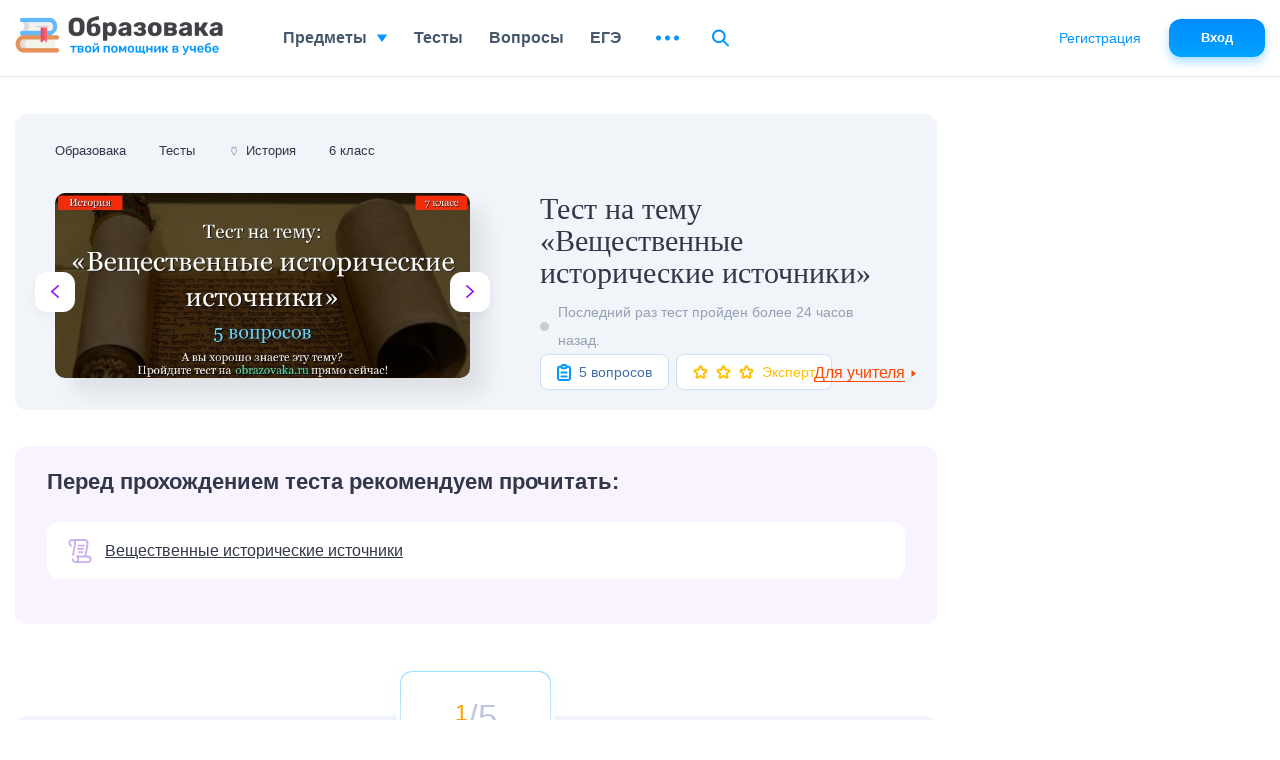

--- FILE ---
content_type: text/html; charset=UTF-8
request_url: https://obrazovaka.ru/test/veschestvennye-istoricheskie-istochniki-po-istorii.html
body_size: 44352
content:
<!DOCTYPE html>
<html lang="ru">

<head>
	<meta http-equiv="Content-Type" content="text/html; charset=UTF-8" />
	<meta name="distribution" content="global" />
	<meta name="robots" content="follow, all" />
	<title>Тест на тему Вещественные исторические источники по истории для 6 класса (5 вопросов) с ответами онлайн</title>

					<meta property="og:title" content="Тест на тему «Вещественные исторические источники»" />
		<meta property="og:type" content="article" />
		<meta property="og:url" content="https://obrazovaka.ru/test/veschestvennye-istoricheskie-istochniki-po-istorii.html" />
				<meta property="og:image" content="/wp-content/images/test/9600/test-9600-preview-5.jpg" />
		<meta property="og:site_name" content="Образовака" />
		<meta property="og:description" content=" ... 👉" />
		<meta name="viewport" content="width=device-width, initial-scale=1.0">
	<meta name="referrer" content="origin">
	<link rel="apple-touch-icon" sizes="180x180" href="/apple-touch-icon.png">
	<link rel="icon" type="image/png" sizes="32x32" href="/favicon-32x32.png">
	<link rel="icon" type="image/png" sizes="16x16" href="/favicon-16x16.png">
	<link rel="manifest" href="/site.webmanifest">
	<link rel="mask-icon" href="/safari-pinned-tab.svg" color="#5bbad5">
	<meta name="msapplication-TileColor" content="#2b5797">
	<meta name="theme-color" content="#ffffff">
	<link rel="alternate" type="application/rss+xml" title="RSS 2.0" href="https://obrazovaka.ru/feed" />
	<link rel="alternate" type="text/xml" title="RSS .92" href="https://obrazovaka.ru/feed/rss" />
	<link rel="alternate" type="application/atom+xml" title="Atom 0.3" href="https://obrazovaka.ru/feed/atom" />
	<link rel="pingback" href="https://obrazovaka.ru/xmlrpc.php" />
	<!-- Google tag (gtag.js) -->
	<script async src="https://www.googletagmanager.com/gtag/js?id=G-FWWK3F89CY"></script>
	<script>
		window.dataLayer = window.dataLayer || [];

		function gtag() {
			dataLayer.push(arguments);
		}
		gtag('js', new Date());
		gtag('config', 'G-FWWK3F89CY');
	</script>
	<meta name='robots' content='max-image-preview:large' />
<link rel="alternate" title="oEmbed (JSON)" type="application/json+oembed" href="https://obrazovaka.ru/wp-json/oembed/1.0/embed?url=https%3A%2F%2Fobrazovaka.ru%2Ftest%2Fveschestvennye-istoricheskie-istochniki-po-istorii.html" />
<link rel="alternate" title="oEmbed (XML)" type="text/xml+oembed" href="https://obrazovaka.ru/wp-json/oembed/1.0/embed?url=https%3A%2F%2Fobrazovaka.ru%2Ftest%2Fveschestvennye-istoricheskie-istochniki-po-istorii.html&#038;format=xml" />
<style id='wp-img-auto-sizes-contain-inline-css' type='text/css'>
img:is([sizes=auto i],[sizes^="auto," i]){contain-intrinsic-size:3000px 1500px}
/*# sourceURL=wp-img-auto-sizes-contain-inline-css */
</style>
<link rel='stylesheet' id='theme-style-min-css' href='https://obrazovaka.ru/wp-content/themes/edu/css/style.min.css?ver=1768309258' type='text/css' media='all' />
<link rel="https://api.w.org/" href="https://obrazovaka.ru/wp-json/" /><link rel="EditURI" type="application/rsd+xml" title="RSD" href="https://obrazovaka.ru/xmlrpc.php?rsd" />
<link rel='shortlink' href='https://obrazovaka.ru/?p=184136' />
<link rel="canonical" href="https://obrazovaka.ru/test/veschestvennye-istoricheskie-istochniki-po-istorii.html"/>	
							<script async src="https://cdn.tds.bid/bid.js" type="text/javascript"></script>
			<script>
				window.yaContextCb = window.yaContextCb || []
			</script>
			<script src="https://yandex.ru/ads/system/context.js" async></script>
		
		<link rel="preload" href="/wp-content/themes/edu/css/fonts/Rubik-Medium.woff2" as="font" type="font/woff2" crossorigin="anonymous">
	<link rel="preload" href="/wp-content/themes/edu/css/fonts/Inter-Medium.woff2" as="font" type="font/woff2" crossorigin="anonymous">

	<style id='global-styles-inline-css' type='text/css'>
:root{--wp--preset--aspect-ratio--square: 1;--wp--preset--aspect-ratio--4-3: 4/3;--wp--preset--aspect-ratio--3-4: 3/4;--wp--preset--aspect-ratio--3-2: 3/2;--wp--preset--aspect-ratio--2-3: 2/3;--wp--preset--aspect-ratio--16-9: 16/9;--wp--preset--aspect-ratio--9-16: 9/16;--wp--preset--color--black: #000000;--wp--preset--color--cyan-bluish-gray: #abb8c3;--wp--preset--color--white: #ffffff;--wp--preset--color--pale-pink: #f78da7;--wp--preset--color--vivid-red: #cf2e2e;--wp--preset--color--luminous-vivid-orange: #ff6900;--wp--preset--color--luminous-vivid-amber: #fcb900;--wp--preset--color--light-green-cyan: #7bdcb5;--wp--preset--color--vivid-green-cyan: #00d084;--wp--preset--color--pale-cyan-blue: #8ed1fc;--wp--preset--color--vivid-cyan-blue: #0693e3;--wp--preset--color--vivid-purple: #9b51e0;--wp--preset--gradient--vivid-cyan-blue-to-vivid-purple: linear-gradient(135deg,rgb(6,147,227) 0%,rgb(155,81,224) 100%);--wp--preset--gradient--light-green-cyan-to-vivid-green-cyan: linear-gradient(135deg,rgb(122,220,180) 0%,rgb(0,208,130) 100%);--wp--preset--gradient--luminous-vivid-amber-to-luminous-vivid-orange: linear-gradient(135deg,rgb(252,185,0) 0%,rgb(255,105,0) 100%);--wp--preset--gradient--luminous-vivid-orange-to-vivid-red: linear-gradient(135deg,rgb(255,105,0) 0%,rgb(207,46,46) 100%);--wp--preset--gradient--very-light-gray-to-cyan-bluish-gray: linear-gradient(135deg,rgb(238,238,238) 0%,rgb(169,184,195) 100%);--wp--preset--gradient--cool-to-warm-spectrum: linear-gradient(135deg,rgb(74,234,220) 0%,rgb(151,120,209) 20%,rgb(207,42,186) 40%,rgb(238,44,130) 60%,rgb(251,105,98) 80%,rgb(254,248,76) 100%);--wp--preset--gradient--blush-light-purple: linear-gradient(135deg,rgb(255,206,236) 0%,rgb(152,150,240) 100%);--wp--preset--gradient--blush-bordeaux: linear-gradient(135deg,rgb(254,205,165) 0%,rgb(254,45,45) 50%,rgb(107,0,62) 100%);--wp--preset--gradient--luminous-dusk: linear-gradient(135deg,rgb(255,203,112) 0%,rgb(199,81,192) 50%,rgb(65,88,208) 100%);--wp--preset--gradient--pale-ocean: linear-gradient(135deg,rgb(255,245,203) 0%,rgb(182,227,212) 50%,rgb(51,167,181) 100%);--wp--preset--gradient--electric-grass: linear-gradient(135deg,rgb(202,248,128) 0%,rgb(113,206,126) 100%);--wp--preset--gradient--midnight: linear-gradient(135deg,rgb(2,3,129) 0%,rgb(40,116,252) 100%);--wp--preset--font-size--small: 13px;--wp--preset--font-size--medium: 20px;--wp--preset--font-size--large: 36px;--wp--preset--font-size--x-large: 42px;--wp--preset--spacing--20: 0.44rem;--wp--preset--spacing--30: 0.67rem;--wp--preset--spacing--40: 1rem;--wp--preset--spacing--50: 1.5rem;--wp--preset--spacing--60: 2.25rem;--wp--preset--spacing--70: 3.38rem;--wp--preset--spacing--80: 5.06rem;--wp--preset--shadow--natural: 6px 6px 9px rgba(0, 0, 0, 0.2);--wp--preset--shadow--deep: 12px 12px 50px rgba(0, 0, 0, 0.4);--wp--preset--shadow--sharp: 6px 6px 0px rgba(0, 0, 0, 0.2);--wp--preset--shadow--outlined: 6px 6px 0px -3px rgb(255, 255, 255), 6px 6px rgb(0, 0, 0);--wp--preset--shadow--crisp: 6px 6px 0px rgb(0, 0, 0);}:where(.is-layout-flex){gap: 0.5em;}:where(.is-layout-grid){gap: 0.5em;}body .is-layout-flex{display: flex;}.is-layout-flex{flex-wrap: wrap;align-items: center;}.is-layout-flex > :is(*, div){margin: 0;}body .is-layout-grid{display: grid;}.is-layout-grid > :is(*, div){margin: 0;}:where(.wp-block-columns.is-layout-flex){gap: 2em;}:where(.wp-block-columns.is-layout-grid){gap: 2em;}:where(.wp-block-post-template.is-layout-flex){gap: 1.25em;}:where(.wp-block-post-template.is-layout-grid){gap: 1.25em;}.has-black-color{color: var(--wp--preset--color--black) !important;}.has-cyan-bluish-gray-color{color: var(--wp--preset--color--cyan-bluish-gray) !important;}.has-white-color{color: var(--wp--preset--color--white) !important;}.has-pale-pink-color{color: var(--wp--preset--color--pale-pink) !important;}.has-vivid-red-color{color: var(--wp--preset--color--vivid-red) !important;}.has-luminous-vivid-orange-color{color: var(--wp--preset--color--luminous-vivid-orange) !important;}.has-luminous-vivid-amber-color{color: var(--wp--preset--color--luminous-vivid-amber) !important;}.has-light-green-cyan-color{color: var(--wp--preset--color--light-green-cyan) !important;}.has-vivid-green-cyan-color{color: var(--wp--preset--color--vivid-green-cyan) !important;}.has-pale-cyan-blue-color{color: var(--wp--preset--color--pale-cyan-blue) !important;}.has-vivid-cyan-blue-color{color: var(--wp--preset--color--vivid-cyan-blue) !important;}.has-vivid-purple-color{color: var(--wp--preset--color--vivid-purple) !important;}.has-black-background-color{background-color: var(--wp--preset--color--black) !important;}.has-cyan-bluish-gray-background-color{background-color: var(--wp--preset--color--cyan-bluish-gray) !important;}.has-white-background-color{background-color: var(--wp--preset--color--white) !important;}.has-pale-pink-background-color{background-color: var(--wp--preset--color--pale-pink) !important;}.has-vivid-red-background-color{background-color: var(--wp--preset--color--vivid-red) !important;}.has-luminous-vivid-orange-background-color{background-color: var(--wp--preset--color--luminous-vivid-orange) !important;}.has-luminous-vivid-amber-background-color{background-color: var(--wp--preset--color--luminous-vivid-amber) !important;}.has-light-green-cyan-background-color{background-color: var(--wp--preset--color--light-green-cyan) !important;}.has-vivid-green-cyan-background-color{background-color: var(--wp--preset--color--vivid-green-cyan) !important;}.has-pale-cyan-blue-background-color{background-color: var(--wp--preset--color--pale-cyan-blue) !important;}.has-vivid-cyan-blue-background-color{background-color: var(--wp--preset--color--vivid-cyan-blue) !important;}.has-vivid-purple-background-color{background-color: var(--wp--preset--color--vivid-purple) !important;}.has-black-border-color{border-color: var(--wp--preset--color--black) !important;}.has-cyan-bluish-gray-border-color{border-color: var(--wp--preset--color--cyan-bluish-gray) !important;}.has-white-border-color{border-color: var(--wp--preset--color--white) !important;}.has-pale-pink-border-color{border-color: var(--wp--preset--color--pale-pink) !important;}.has-vivid-red-border-color{border-color: var(--wp--preset--color--vivid-red) !important;}.has-luminous-vivid-orange-border-color{border-color: var(--wp--preset--color--luminous-vivid-orange) !important;}.has-luminous-vivid-amber-border-color{border-color: var(--wp--preset--color--luminous-vivid-amber) !important;}.has-light-green-cyan-border-color{border-color: var(--wp--preset--color--light-green-cyan) !important;}.has-vivid-green-cyan-border-color{border-color: var(--wp--preset--color--vivid-green-cyan) !important;}.has-pale-cyan-blue-border-color{border-color: var(--wp--preset--color--pale-cyan-blue) !important;}.has-vivid-cyan-blue-border-color{border-color: var(--wp--preset--color--vivid-cyan-blue) !important;}.has-vivid-purple-border-color{border-color: var(--wp--preset--color--vivid-purple) !important;}.has-vivid-cyan-blue-to-vivid-purple-gradient-background{background: var(--wp--preset--gradient--vivid-cyan-blue-to-vivid-purple) !important;}.has-light-green-cyan-to-vivid-green-cyan-gradient-background{background: var(--wp--preset--gradient--light-green-cyan-to-vivid-green-cyan) !important;}.has-luminous-vivid-amber-to-luminous-vivid-orange-gradient-background{background: var(--wp--preset--gradient--luminous-vivid-amber-to-luminous-vivid-orange) !important;}.has-luminous-vivid-orange-to-vivid-red-gradient-background{background: var(--wp--preset--gradient--luminous-vivid-orange-to-vivid-red) !important;}.has-very-light-gray-to-cyan-bluish-gray-gradient-background{background: var(--wp--preset--gradient--very-light-gray-to-cyan-bluish-gray) !important;}.has-cool-to-warm-spectrum-gradient-background{background: var(--wp--preset--gradient--cool-to-warm-spectrum) !important;}.has-blush-light-purple-gradient-background{background: var(--wp--preset--gradient--blush-light-purple) !important;}.has-blush-bordeaux-gradient-background{background: var(--wp--preset--gradient--blush-bordeaux) !important;}.has-luminous-dusk-gradient-background{background: var(--wp--preset--gradient--luminous-dusk) !important;}.has-pale-ocean-gradient-background{background: var(--wp--preset--gradient--pale-ocean) !important;}.has-electric-grass-gradient-background{background: var(--wp--preset--gradient--electric-grass) !important;}.has-midnight-gradient-background{background: var(--wp--preset--gradient--midnight) !important;}.has-small-font-size{font-size: var(--wp--preset--font-size--small) !important;}.has-medium-font-size{font-size: var(--wp--preset--font-size--medium) !important;}.has-large-font-size{font-size: var(--wp--preset--font-size--large) !important;}.has-x-large-font-size{font-size: var(--wp--preset--font-size--x-large) !important;}
/*# sourceURL=global-styles-inline-css */
</style>
</head>


<body class="desktop">
	<div id="page-wrapper" >
		<div id="page-content" class="pt_test tests-state-page sdb"  data-postid="184136">
			<div class="full-width" id="content">
		<header id="content-header">
		<div id="breadcrumbs" itemscope="" itemtype="http://schema.org/BreadcrumbList"><span itemprop="itemListElement" itemscope itemtype="http://schema.org/ListItem"><a itemprop="item" href="/"><span itemprop="name">Образовака</span></a><meta itemprop="position" content="1" /></span><span itemprop="itemListElement" itemscope itemtype="http://schema.org/ListItem"><a itemprop="item" href="/testy"><span itemprop="name">Тесты</span></a><meta itemprop="position" content="2" /></span><span itemprop="itemListElement" itemscope="" itemtype="http://schema.org/ListItem"><span itemprop="name" class="emoji"><span class="icon">🏺</span>   <a itemprop="item" href="/testy/po-istorii"><span>История</span></a></span><meta itemprop="position" content="3"></span><span itemprop="itemListElement" itemscope itemtype="http://schema.org/ListItem"><a itemprop="item" href="/testy/po-istorii/6-klass"><span itemprop="name">6 класс</span></a><meta itemprop="position" content="4" /></span></div>	</header>

	<div id="content-main">
		<article class="tests-state">

			<div class="page-title">
				<div class="page-title__sides page-title__sides_pag">
					<div class="sides__lft">
						<a class="arrows arrows__lft" href="https://obrazovaka.ru/test/klimat-i-atmosfera-7-klass-po-geografii.html" title="Предыдущий случайный тест">
							<svg width="8" height="13" viewBox="0 0 8 13" fill="none" xmlns="http://www.w3.org/2000/svg">
								<path fill-rule="evenodd" clip-rule="evenodd" d="M2.01461 6.49997L7.72662 11.5758C8.05942 11.8715 8.09302 12.385 7.80182 12.7222C7.51062 13.0602 7.00502 13.0943 6.67302 12.7994L0.273001 7.11098C-0.0910003 6.7876 -0.0910003 6.21234 0.273001 5.88896L6.67302 0.201354C7.00502 -0.0944016 7.51062 -0.0602759 7.80182 0.276918C8.09302 0.614924 8.05942 1.12843 7.72662 1.42338L2.01461 6.49997Z" fill="#8F13FE" />
							</svg>
						</a>
						<img class="test-image" height="178" width="399" src="/wp-content/images/test/9600/test-9600-preview-5.jpg" alt="Тест на тему «Вещественные исторические источники»" title="Следующий случайный тест">
						<a class="arrows arrows__rht" href="https://obrazovaka.ru/test/slozhenie-otricatelnyh-chisel-pravilo-6-klass.html"><svg width="8" height="13" viewBox="0 0 8 13" fill="none" xmlns="http://www.w3.org/2000/svg">
								<path fill-rule="evenodd" clip-rule="evenodd" d="M5.98539 6.49997L0.273378 11.5758C-0.0594234 11.8715 -0.0930234 12.385 0.198177 12.7222C0.489378 13.0602 0.994979 13.0943 1.32698 12.7994L7.727 7.11098C8.091 6.7876 8.091 6.21234 7.727 5.88896L1.32698 0.201354C0.994979 -0.0944016 0.489378 -0.0602759 0.198177 0.276918C-0.0930234 0.614924 -0.0594234 1.12843 0.273378 1.42338L5.98539 6.49997Z" fill="#8F13FE" />
							</svg>
						</a>
					</div>
					<div class="sides__rht">
						<h1>Тест на тему «Вещественные исторические источники»</h1>
					</div>
					<div class="online">
						<div class="online__status "></div><span>Последний раз тест пройден более 24 часов назад.</span>					</div>
					<div class="tests-itm__bottom">
						<div class="qst">
							<svg width="14" height="17" viewBox="0 0 14 17" fill="none" xmlns="http://www.w3.org/2000/svg">
								<path d="M4.42857 2.66667H2.71429C2.25963 2.66667 1.82359 2.84226 1.5021 3.15482C1.18061 3.46738 1 3.89131 1 4.33333V14.3333C1 14.7754 1.18061 15.1993 1.5021 15.5118C1.82359 15.8244 2.25963 16 2.71429 16H11.2857C11.7404 16 12.1764 15.8244 12.4979 15.5118C12.8194 15.1993 13 14.7754 13 14.3333V4.33333C13 3.89131 12.8194 3.46738 12.4979 3.15482C12.1764 2.84226 11.7404 2.66667 11.2857 2.66667H9.57143M4.42857 2.66667C4.42857 3.10869 4.60918 3.53262 4.93067 3.84518C5.25217 4.15774 5.6882 4.33333 6.14286 4.33333H7.85714C8.3118 4.33333 8.74783 4.15774 9.06933 3.84518C9.39082 3.53262 9.57143 3.10869 9.57143 2.66667M4.42857 2.66667C4.42857 2.22464 4.60918 1.80072 4.93067 1.48816C5.25217 1.17559 5.6882 1 6.14286 1H7.85714C8.3118 1 8.74783 1.17559 9.06933 1.48816C9.39082 1.80072 9.57143 2.22464 9.57143 2.66667M4.42857 8.5H9.57143M4.42857 12.5H9.57143" stroke="#0199FF" stroke-width="2" stroke-linecap="round" stroke-linejoin="round" />
							</svg>
							<span>5 вопросов</span>
						</div>
						<svg style="display:none;">
            <defs>
                <g id="svg-test-level-star">
                    <path d="M6.54894 1.92705C6.8483 1.00574 8.1517 1.00574 8.45106 1.92705L9.18386 4.18237C9.31773 4.5944 9.70169 4.87336 10.1349 4.87336L12.5063 4.87336C13.475 4.87336 13.8778 6.11297 13.0941 6.68237L11.1756 8.07624C10.8251 8.33088 10.6784 8.78225 10.8123 9.19427L11.5451 11.4496C11.8445 12.3709 10.79 13.137 10.0063 12.5676L8.08778 11.1738C7.7373 10.9191 7.2627 10.9191 6.91221 11.1738L4.99372 12.5676C4.21001 13.137 3.15553 12.3709 3.45488 11.4496L4.18768 9.19427C4.32155 8.78225 4.1749 8.33088 3.82441 8.07624L1.90592 6.68237C1.1222 6.11297 1.52498 4.87336 2.4937 4.87336L4.86509 4.87336C5.29832 4.87336 5.68227 4.5944 5.81614 4.18237L6.54894 1.92705Z" stroke-width="2" />
                </g>        

                <g id="svg-test-level-0">
                    <path d="M9.16732 10.5833H6.5099C6.5099 10.5805 6.5099 10.5778 6.51082 10.575C6.5704 10.2826 6.66023 9.99385 6.77757 9.7161C6.89307 9.44385 7.03515 9.18168 7.20015 8.93693C7.36332 8.69493 7.55215 8.46668 7.75932 8.2586C7.9674 8.05143 8.19565 7.8626 8.43948 7.69852C8.68332 7.53352 8.94457 7.39235 9.21682 7.27685C9.49365 7.15952 9.7824 7.06968 10.0767 7.0101C10.6798 6.88635 11.3206 6.88635 11.9265 7.0101C12.218 7.06968 12.5077 7.15952 12.7854 7.27685C13.0567 7.39143 13.318 7.53443 13.5646 7.69943C13.8084 7.86352 14.0357 8.05143 14.2411 8.25768L15.5391 6.96335C15.2512 6.67368 14.9304 6.40968 14.5894 6.1796C14.2475 5.9486 13.8808 5.74877 13.5004 5.58743C13.1108 5.42243 12.7047 5.29685 12.295 5.21343C11.4489 5.04018 10.5542 5.04018 9.7109 5.21343C9.29932 5.29777 8.89323 5.42335 8.50457 5.58835C8.12048 5.74968 7.75382 5.9486 7.41282 6.1796C7.07365 6.40785 6.75465 6.67185 6.46315 6.96243C6.17165 7.25302 5.90857 7.57293 5.68123 7.91118C5.45023 8.2531 5.2504 8.61977 5.08907 9.00202C4.92407 9.39068 4.79848 9.79677 4.71507 10.2074C4.6894 10.3312 4.67565 10.4577 4.65732 10.5833H1.83398L5.50065 14.2499L9.16732 10.5833ZM12.834 12.4166H15.4914C15.4905 12.4194 15.4914 12.4221 15.4905 12.4239C15.43 12.7209 15.3402 13.0097 15.2228 13.2838C15.1101 13.5524 14.968 13.8145 14.8021 14.0611C14.638 14.3031 14.4492 14.5323 14.2402 14.7413C14.0339 14.9475 13.8066 15.1354 13.5627 15.3004C13.3171 15.4654 13.0558 15.6075 12.7845 15.723C12.5067 15.8404 12.218 15.9302 11.9247 15.9898C11.3224 16.1135 10.6807 16.1135 10.0757 15.9898C9.78332 15.9302 9.49457 15.8404 9.21682 15.723C8.94457 15.6075 8.6824 15.4654 8.43765 15.3004C8.19565 15.1373 7.9674 14.9484 7.75932 14.7413L6.46315 16.0374C6.75373 16.328 7.07365 16.592 7.4119 16.8203C7.75382 17.0513 8.12048 17.2511 8.50273 17.4124C8.8914 17.5774 9.29748 17.703 9.70815 17.7864C10.1307 17.8726 10.5652 17.9166 11.0007 17.9166C11.4361 17.9166 11.8706 17.8726 12.2913 17.7864C12.7029 17.703 13.1099 17.5765 13.4986 17.4115C13.879 17.2502 14.2457 17.0513 14.5876 16.8203C14.9286 16.5902 15.2494 16.3253 15.5363 16.0374C15.8269 15.7469 16.0909 15.4269 16.3201 15.0869C16.5529 14.7413 16.7527 14.3746 16.9113 13.9988C17.0745 13.6138 17.2001 13.2077 17.2853 12.7924C17.3101 12.6687 17.3247 12.5422 17.3431 12.4166H20.1673L16.5007 8.74993L12.834 12.4166Z"/>
                </g>
               
            </defs>
        </svg>						<div class="complication complication_3"><div class="stars"><svg width="15" height="14" viewBox="0 0 15 14" fill="none" xmlns="http://www.w3.org/2000/svg"><use xlink:href="#svg-test-level-star" stroke="#ffc107" /></svg><svg width="15" height="14" viewBox="0 0 15 14" fill="none" xmlns="http://www.w3.org/2000/svg"><use xlink:href="#svg-test-level-star" stroke="#ffc107" /></svg><svg width="15" height="14" viewBox="0 0 15 14" fill="none" xmlns="http://www.w3.org/2000/svg"><use xlink:href="#svg-test-level-star" stroke="#ffc107" /></svg></div><span>Эксперт</span></div>					</div>
				</div>
			</div>


			<div class="new_session">
				<div class="test-additional">
					<div class="teacher">
						<span class="type">Для учителя</span>
						<svg width="7" height="5" viewBox="0 0 7 5" fill="none" xmlns="http://www.w3.org/2000/svg">
							<path d="M3.5 5L0.0358976 0.5L6.9641 0.5L3.5 5Z"></path>
						</svg>
					</div>
				</div>
				<div class="more"></div>
			</div>


			<div class="ads-block ads-mobile ads-top ads-test"></div><div class="bio-compositions"><svg style="display:none;">
					<defs>
						<g id="svg-test-link">
							<path d="M4.20978 0.000183105C4.21124 0.000183105 4.21271 0 4.21436 0C4.21509 0 4.21582 0 4.21655 0C4.21729 0 4.21802 0 4.21875 0C4.22021 0 4.22168 0.000183105 4.22333 0.000183105C4.26306 0.000366211 4.30261 0.00183105 4.34216 0.0032959C4.3634 0.00183105 4.38464 0 4.40625 0H16.7344C18.8022 0 20.4844 1.68219 20.4844 3.75C20.4844 3.78333 20.4825 3.81592 20.4792 3.84833C20.4637 6.04358 19.9376 8.63708 19.3808 11.3809C19.038 13.0701 18.6857 14.8072 18.4451 16.5H21.1406C21.3137 16.5 21.4834 16.548 21.631 16.6384C21.7077 16.6857 23.4977 17.8112 23.5291 20.1866C23.5305 20.2075 23.5312 20.2288 23.5312 20.25C23.5312 22.3178 21.8491 24 19.7812 24H7.49377C5.43073 23.9951 3.7533 22.3152 3.75275 20.2509C3.75275 19.7333 4.17224 19.3134 4.69006 19.3132C4.69025 19.3132 4.69025 19.3132 4.69025 19.3132C5.20789 19.3132 5.62775 19.7329 5.62775 20.2505C5.62811 21.2834 6.46802 22.1237 7.50055 22.125C8.53345 22.1237 9.37335 21.2831 9.37335 20.25C9.37335 18.9373 8.4505 18.2913 8.36481 18.234C8.00134 18.0203 7.83472 17.5953 7.94458 17.1877C8.05481 16.7785 8.43567 16.5 8.85938 16.5H16.5518C16.8001 14.6691 17.1771 12.8117 17.5432 11.0081C18.0892 8.31775 18.6048 5.77679 18.6048 3.74927C18.6048 3.72931 18.6066 3.7099 18.6079 3.69031C18.5762 2.68414 17.7482 1.875 16.7344 1.875H7.45972C7.77979 2.42688 7.96399 3.06683 7.96417 3.74927C7.96417 5.96521 7.43042 8.59589 6.86499 11.3809C6.55481 12.9095 6.23401 14.4902 5.99799 16.0336C5.92694 16.4974 5.52759 16.8296 5.07239 16.8296C5.02533 16.8296 4.97754 16.8259 4.92957 16.8188C4.4176 16.7404 4.06622 16.2621 4.14441 15.7502C4.38739 14.1619 4.71277 12.5585 5.02753 11.0079C5.57355 8.31775 6.08917 5.77679 6.08917 3.74945C6.08899 2.71655 5.24908 1.87628 4.21637 1.875C3.18365 1.87628 2.34375 2.71692 2.34375 3.75C2.34375 4.75159 2.88098 5.36499 3.17358 5.625H3.32812C3.84595 5.625 4.26562 6.04468 4.26562 6.5625C4.26562 7.08032 3.84595 7.5 3.32812 7.5H2.85773C2.68469 7.5 2.51495 7.45203 2.36737 7.36157C2.28992 7.31396 0.46875 6.16882 0.46875 3.75C0.46875 1.6853 2.14618 0.00512695 4.20978 0.000183105ZM10.745 22.125H19.7812C20.7997 22.125 21.631 21.3089 21.6557 20.2963C21.655 20.2809 21.6546 20.2656 21.6546 20.25C21.6546 19.2484 21.1174 18.635 20.8246 18.375H10.8354C11.076 18.8831 11.2484 19.5062 11.2484 20.25C11.2484 20.9326 11.0651 21.5731 10.745 22.125ZM15.75 7.5C16.2678 7.5 16.6875 7.08032 16.6875 6.5625C16.6875 6.04468 16.2678 5.625 15.75 5.625H10.4531C9.9353 5.625 9.51562 6.04468 9.51562 6.5625C9.51562 7.08032 9.9353 7.5 10.4531 7.5H15.75ZM9.89062 10.7812H15.1406C15.6584 10.7812 16.0781 10.3616 16.0781 9.84375C16.0781 9.32593 15.6584 8.90625 15.1406 8.90625H9.89062C9.3728 8.90625 8.95312 9.32593 8.95312 9.84375C8.95312 10.3616 9.3728 10.7812 9.89062 10.7812ZM11.0625 12.1875C10.5447 12.1875 10.125 12.6072 10.125 13.125C10.125 13.6428 10.5447 14.0625 11.0625 14.0625H14.3906C14.9084 14.0625 15.3281 13.6428 15.3281 13.125C15.3281 12.6072 14.9084 12.1875 14.3906 12.1875H11.0625Z" fill="#C9B0ED" />
						</g>
					</defs>
				</svg><div class="title">Перед прохождением теста рекомендуем прочитать:</div><ul class='comp-list'><li><a class="link-v5" href="https://obrazovaka.ru/istoriya/veschestvennye-istoricheskie-istochniki.html">
			<svg width="24" height="24" viewBox="0 0 24 24" fill="none" xmlns="http://www.w3.org/2000/svg">
				<use xlink:href="#svg-test-link" />
			</svg>
			<span>Вещественные исторические источники</span>
		</a></li></ul>
</div><!-noads_start--><script src="https://widget.adplay.ru/fn/launch2281737.js?tag_id=w2281737" async charset="UTF-8" ></script><div style="max-width: 450px; height: auto; margin: 10px auto; overflow: hidden;"><div id="w2281737"></div></div><script src="https://widget.adplay.ru/fn/launch2283642.js" defer charset="UTF-8" ></script><!--noads_end--><!--quiz_start-->
<div class="slickQuizWrapper" id="slickQuiz9600" data-qname="Тест на тему Вещественные исторические источники"><div class="quizProgressContainer1"><ul class="quizProgressbar1"><li></li><li></li><li></li><li></li><li></li></ul></div><div class="quizArea"><svg style="display:none;">
                            <defs>
                                <g id="svg-quiz-correct">
                                    <path d="M17.4994 2.91666C9.4581 2.91666 2.91602 9.45874 2.91602 17.5C2.91602 25.5412 9.4581 32.0833 17.4994 32.0833C25.5406 32.0833 32.0827 25.5412 32.0827 17.5C32.0827 9.45874 25.5406 2.91666 17.4994 2.91666ZM17.4994 29.1667C11.0666 29.1667 5.83268 23.9327 5.83268 17.5C5.83268 11.0673 11.0666 5.83332 17.4994 5.83332C23.9321 5.83332 29.166 11.0673 29.166 17.5C29.166 23.9327 23.9321 29.1667 17.4994 29.1667Z" fill="#4FC123" />
                                    <path d="M21.6264 21.6241C21.3566 21.8924 21.0664 22.1331 20.7631 22.3372C20.4466 22.5501 20.1141 22.731 19.7714 22.8754C19.4156 23.0256 19.0481 23.1393 18.6791 23.2151C17.9048 23.3726 17.0939 23.3726 16.3225 23.2151C15.9521 23.1393 15.5846 23.0256 15.2287 22.8754C14.8875 22.731 14.5535 22.5501 14.2385 22.3372C13.9337 22.1316 13.6435 21.8924 13.3737 21.6241C13.1098 21.3601 12.8691 21.0699 12.6621 20.7608L10.2441 22.3926C10.5577 22.8564 10.9179 23.2924 11.3146 23.6891C11.7127 24.0872 12.1487 24.4474 12.6081 24.7551C13.0791 25.0731 13.5793 25.3443 14.0956 25.5616C14.6279 25.7862 15.1806 25.9583 15.7406 26.072C16.3181 26.1901 16.9116 26.2499 17.5008 26.2499C18.09 26.2499 18.6835 26.1901 19.2625 26.072C19.821 25.9583 20.3737 25.7862 20.906 25.5616C21.4223 25.3443 21.921 25.0731 22.395 24.7551C22.8514 24.446 23.2875 24.0872 23.6871 23.6891C24.0837 23.2939 24.4454 22.8564 24.7575 22.3926L22.3396 20.7608C22.131 21.0699 21.8904 21.3601 21.6264 21.6241Z" fill="#4FC123" />
                                    <path d="M12.3965 17.5C13.6046 17.5 14.584 16.5206 14.584 15.3125C14.584 14.1044 13.6046 13.125 12.3965 13.125C11.1884 13.125 10.209 14.1044 10.209 15.3125C10.209 16.5206 11.1884 17.5 12.3965 17.5Z" fill="#4FC123" />
                                    <path d="M22.5933 17.4796C23.7958 17.4796 24.7706 16.5048 24.7706 15.3023C24.7706 14.0998 23.7958 13.125 22.5933 13.125C21.3908 13.125 20.416 14.0998 20.416 15.3023C20.416 16.5048 21.3908 17.4796 22.5933 17.4796Z" fill="#4FC123" />
                                 </g>
                                <g id="svg-quiz-incorrect">
                                    <path d="M17.4994 2.91666C9.4581 2.91666 2.91602 9.45874 2.91602 17.5C2.91602 25.5412 9.4581 32.0833 17.4994 32.0833C25.5406 32.0833 32.0827 25.5412 32.0827 17.5C32.0827 9.45874 25.5406 2.91666 17.4994 2.91666ZM17.4994 29.1667C11.0666 29.1667 5.83268 23.9327 5.83268 17.5C5.83268 11.0673 11.0666 5.83332 17.4994 5.83332C23.9321 5.83332 29.166 11.0673 29.166 17.5C29.166 23.9327 23.9321 29.1667 17.4994 29.1667Z" fill="#FF6372"/>
                                    <path d="M18.8227 11H16.1841L16.4023 20.7797H18.5977L18.8227 11ZM17.5 25C18.3046 25 18.9932 24.3372 19 23.5121C18.9932 22.7005 18.3046 22.0377 17.5 22.0377C16.6682 22.0377 15.9932 22.7005 16.0001 23.5121C15.9932 24.3372 16.6682 25 17.5 25Z" fill="#FF6372"/>
                                </g>
                            </defs>
                        </svg><ol class="questions"><li class="question question_type_1  active" id="question0" data-answers="56" style="display: block;"  data-q_type="1" data-q_id="229610"><div class="question__num">
                            <div class="num__inner">
                            <div class="current"></div>
                            <div class="all">/5</div>
                            </div>
                        </div><div class="question__count">Вопрос <span class="current">1</span> из <span class="total">5</span></div><h3 class="question__name">Как называется древнейшая археологическая эпоха?</h3><ul class="question__answers"><li class=""><div class="li__item "><input id="slickQuiz9600_question0_900819" name="slickQuiz9600_question0" type="radio" value="900819" data-a_id="900819" data-stat="14"><label for="slickQuiz9600_question0_900819">Ашельская</label></div></li><li class=""><div class="li__item "><input id="slickQuiz9600_question0_900820" name="slickQuiz9600_question0" type="radio" value="900820" data-a_id="900820" data-stat="14"><label for="slickQuiz9600_question0_900820">Мустьерская</label></div></li><li class=""><div class="li__item "><input id="slickQuiz9600_question0_900821" name="slickQuiz9600_question0" type="radio" value="900821" data-a_id="900821" data-stat="15"><label for="slickQuiz9600_question0_900821">Кабазийская</label></div></li><li class=""><div class="li__item "><input id="slickQuiz9600_question0_900822" name="slickQuiz9600_question0" type="radio" value="900822" data-correct="1" data-a_id="900822" data-stat="56"><label for="slickQuiz9600_question0_900822">Олдуйвайская</label></div></li></ul><span class="helps_init">Подсказка</span>
                                    <div class="question__helps_block">
                                    <p></p>
                                    <div class="question__helps"><button class="button fiftyFifty"><img decoding="async" width="39" height="40" class="lazy" src="https://obrazovaka.ru/wp-content/themes/edu/img/lazyimg.png" data-original="https://obrazovaka.ru/wp-content/themes/edu/img/svg/cubs.svg" alt="50/50">
                                <div class="text">
                                    <div class="top">50/50</div>
                                    <div class="bottom">Убирает 2 неверных ответа</div>
                                </div>
                                </button><button class="button helpAudit"><img decoding="async" class="lazy" src="https://obrazovaka.ru/wp-content/themes/edu/img/lazyimg.png" data-original="https://obrazovaka.ru/wp-content/themes/edu/img/svg/lupa.svg" alt="Помощь аудитории">
                                    <div class="text">
                                        <div class="top">Помощь аудитории</div>
                                        <div class="bottom">Статистика выбора ответов</div>
                                    </div>
                                    </button></div>
                                        </div><button class="button nextQuestion btn">Следующий вопрос →</button><button class="button checkAnswer btn">Ответить</button><div class="responses"><div class="question__correct">Правильный ответ</div><div class="question__incorrect">Неправильный ответ</div></div><div class="question__bottom"><a class="error_link" href="#">В вопросе ошибка?</a><div class="count-answ"><div class="correct-a">
                                    <span>Вы и еще 56%</br> ответили правильно</span>
                                    <svg width="35" height="35" viewBox="0 0 35 35" fill="none" xmlns="http://www.w3.org/2000/svg">
                                        <use xlink:href="#svg-quiz-correct" />
                                    </svg>
                                </div><div class="incorrect-a">
                                    <span>56% ответили правильно</br> на этот вопрос</span>
                                    <svg width="35" height="35" viewBox="0 0 35 35" fill="none" xmlns="http://www.w3.org/2000/svg">
                                        <use xlink:href="#svg-quiz-incorrect" />
                                    </svg>
                                    </div></div></div><div class="question__scorching" style=""><div class="sc__top">
                            <img decoding="async" class="lazy" width="21" height="21" src="https://obrazovaka.ru/wp-content/themes/edu/img/lazyimg.png" data-original="https://obrazovaka.ru/wp-content/themes/edu/img/svg/sc-ico.svg" alt="icon">
                            <span>Пояснение к правильному ответу</span>
                        </div><p class="description">Древнейшей археологической эпохой является олдувайская, возникшая в Африке на территории современной Танзании.</p><div class="question__bottom"><a class="error_link" href="#">В вопросе ошибка?</a></div></div><div class="bio-form question__textarea error_block"></div></li><li class="question question_type_1  active" id="question1" data-answers="41"   data-q_type="1" data-q_id="229611"><div class="question__num">
                            <div class="num__inner">
                            <div class="current"></div>
                            <div class="all">/5</div>
                            </div>
                        </div><div class="question__count">Вопрос <span class="current">2</span> из <span class="total">5</span></div><h3 class="question__name">В каком регионе России находятся Костёнковские стоянки?</h3><ul class="question__answers"><li class=""><div class="li__item "><input id="slickQuiz9600_question1_900823" name="slickQuiz9600_question1" type="radio" value="900823" data-a_id="900823" data-stat="14"><label for="slickQuiz9600_question1_900823">Московская область</label></div></li><li class=""><div class="li__item "><input id="slickQuiz9600_question1_900824" name="slickQuiz9600_question1" type="radio" value="900824" data-correct="1" data-a_id="900824" data-stat="41"><label for="slickQuiz9600_question1_900824">Воронежская область</label></div></li><li class=""><div class="li__item "><input id="slickQuiz9600_question1_900825" name="slickQuiz9600_question1" type="radio" value="900825" data-a_id="900825" data-stat="33"><label for="slickQuiz9600_question1_900825">Курганская область</label></div></li><li class=""><div class="li__item "><input id="slickQuiz9600_question1_900826" name="slickQuiz9600_question1" type="radio" value="900826" data-a_id="900826" data-stat="12"><label for="slickQuiz9600_question1_900826">Смоленская область</label></div></li></ul><span class="helps_init">Подсказка</span>
                                    <div class="question__helps_block">
                                    <p></p>
                                    <div class="question__helps"><button class="button fiftyFifty"><img decoding="async" width="39" height="40" class="lazy" src="https://obrazovaka.ru/wp-content/themes/edu/img/lazyimg.png" data-original="https://obrazovaka.ru/wp-content/themes/edu/img/svg/cubs.svg" alt="50/50">
                                <div class="text">
                                    <div class="top">50/50</div>
                                    <div class="bottom">Убирает 2 неверных ответа</div>
                                </div>
                                </button><button class="button helpAudit"><img decoding="async" class="lazy" src="https://obrazovaka.ru/wp-content/themes/edu/img/lazyimg.png" data-original="https://obrazovaka.ru/wp-content/themes/edu/img/svg/lupa.svg" alt="Помощь аудитории">
                                    <div class="text">
                                        <div class="top">Помощь аудитории</div>
                                        <div class="bottom">Статистика выбора ответов</div>
                                    </div>
                                    </button></div>
                                        </div><button class="button checkAnswer btn">Ответить</button><div class="responses"><div class="question__correct">Правильный ответ</div><div class="question__incorrect">Неправильный ответ</div></div><div class="question__bottom"><a class="error_link" href="#">В вопросе ошибка?</a><div class="count-answ"><div class="correct-a">
                                    <span>Вы ответили лучше</br> 59% участников</span>
                                    <svg width="35" height="35" viewBox="0 0 35 35" fill="none" xmlns="http://www.w3.org/2000/svg">
                                        <use xlink:href="#svg-quiz-correct" />
                                    </svg>
                                </div><div class="incorrect-a">
                                    <span>41% ответили правильно</br> на этот вопрос</span>
                                    <svg width="35" height="35" viewBox="0 0 35 35" fill="none" xmlns="http://www.w3.org/2000/svg">
                                        <use xlink:href="#svg-quiz-incorrect" />
                                    </svg>
                                    </div></div></div><div class="question__scorching" style=""><div class="sc__top">
                            <img decoding="async" class="lazy" width="21" height="21" src="https://obrazovaka.ru/wp-content/themes/edu/img/lazyimg.png" data-original="https://obrazovaka.ru/wp-content/themes/edu/img/svg/sc-ico.svg" alt="icon">
                            <span>Пояснение к правильному ответу</span>
                        </div><p class="description">Костёнковско-борщёвский комплекс стоянок каменного века — палеолитические стоянки древнего человека, обнаруженные в районе сёл Костёнки и Борщёво в Хохольском районе Воронежской области.</p><div class="question__bottom"><a class="error_link" href="#">В вопросе ошибка?</a></div></div><div class="bio-form question__textarea error_block"></div></li><li class="question question_type_1  active" id="question2" data-answers="53"   data-q_type="1" data-q_id="229612"><div class="question__num">
                            <div class="num__inner">
                            <div class="current"></div>
                            <div class="all">/5</div>
                            </div>
                        </div><div class="question__count">Вопрос <span class="current">3</span> из <span class="total">5</span></div><h3 class="question__name">В каком части России обнаружены канозерские петроглифы?</h3><ul class="question__answers"><li class=""><div class="li__item "><input id="slickQuiz9600_question2_900827" name="slickQuiz9600_question2" type="radio" value="900827" data-correct="1" data-a_id="900827" data-stat="53"><label for="slickQuiz9600_question2_900827">Кольский полуостров</label></div></li><li class=""><div class="li__item "><input id="slickQuiz9600_question2_900828" name="slickQuiz9600_question2" type="radio" value="900828" data-a_id="900828" data-stat="21"><label for="slickQuiz9600_question2_900828">Урал</label></div></li><li class=""><div class="li__item "><input id="slickQuiz9600_question2_900829" name="slickQuiz9600_question2" type="radio" value="900829" data-a_id="900829" data-stat="13"><label for="slickQuiz9600_question2_900829">Поволжье</label></div></li><li class=""><div class="li__item "><input id="slickQuiz9600_question2_900830" name="slickQuiz9600_question2" type="radio" value="900830" data-a_id="900830" data-stat="13"><label for="slickQuiz9600_question2_900830">Прикамье</label></div></li></ul><span class="helps_init">Подсказка</span>
                                    <div class="question__helps_block">
                                    <p></p>
                                    <div class="question__helps"><button class="button fiftyFifty"><img decoding="async" width="39" height="40" class="lazy" src="https://obrazovaka.ru/wp-content/themes/edu/img/lazyimg.png" data-original="https://obrazovaka.ru/wp-content/themes/edu/img/svg/cubs.svg" alt="50/50">
                                <div class="text">
                                    <div class="top">50/50</div>
                                    <div class="bottom">Убирает 2 неверных ответа</div>
                                </div>
                                </button><button class="button helpAudit"><img decoding="async" class="lazy" src="https://obrazovaka.ru/wp-content/themes/edu/img/lazyimg.png" data-original="https://obrazovaka.ru/wp-content/themes/edu/img/svg/lupa.svg" alt="Помощь аудитории">
                                    <div class="text">
                                        <div class="top">Помощь аудитории</div>
                                        <div class="bottom">Статистика выбора ответов</div>
                                    </div>
                                    </button></div>
                                        </div><button class="button checkAnswer btn">Ответить</button><div class="responses"><div class="question__correct">Правильный ответ</div><div class="question__incorrect">Неправильный ответ</div></div><div class="question__bottom"><a class="error_link" href="#">В вопросе ошибка?</a><div class="count-answ"><div class="correct-a">
                                    <span>Вы и еще 53%</br> ответили правильно</span>
                                    <svg width="35" height="35" viewBox="0 0 35 35" fill="none" xmlns="http://www.w3.org/2000/svg">
                                        <use xlink:href="#svg-quiz-correct" />
                                    </svg>
                                </div><div class="incorrect-a">
                                    <span>53% ответили правильно</br> на этот вопрос</span>
                                    <svg width="35" height="35" viewBox="0 0 35 35" fill="none" xmlns="http://www.w3.org/2000/svg">
                                        <use xlink:href="#svg-quiz-incorrect" />
                                    </svg>
                                    </div></div></div><div class="question__scorching" style=""><div class="sc__top">
                            <img decoding="async" class="lazy" width="21" height="21" src="https://obrazovaka.ru/wp-content/themes/edu/img/lazyimg.png" data-original="https://obrazovaka.ru/wp-content/themes/edu/img/svg/sc-ico.svg" alt="icon">
                            <span>Пояснение к правильному ответу</span>
                        </div><p class="description">В России такие обнаружены в разных регионах, самыми известными можно считать канозерские петроглифы на Кольском полуострове.</p><div class="question__bottom"><a class="error_link" href="#">В вопросе ошибка?</a></div></div><div class="bio-form question__textarea error_block"></div></li><li class="question question_type_1  active" id="question3" data-answers="28"   data-q_type="1" data-q_id="229613"><div class="question__num">
                            <div class="num__inner">
                            <div class="current"></div>
                            <div class="all">/5</div>
                            </div>
                        </div><div class="question__count">Вопрос <span class="current">4</span> из <span class="total">5</span></div><h3 class="question__name">На территории какого найдены древнейшие монеты?</h3><ul class="question__answers"><li class=""><div class="li__item "><input id="slickQuiz9600_question3_900831" name="slickQuiz9600_question3" type="radio" value="900831" data-a_id="900831" data-stat="7"><label for="slickQuiz9600_question3_900831">Болгария</label></div></li><li class=""><div class="li__item "><input id="slickQuiz9600_question3_900832" name="slickQuiz9600_question3" type="radio" value="900832" data-a_id="900832" data-stat="46"><label for="slickQuiz9600_question3_900832">Египет</label></div></li><li class=""><div class="li__item "><input id="slickQuiz9600_question3_900833" name="slickQuiz9600_question3" type="radio" value="900833" data-correct="1" data-a_id="900833" data-stat="28"><label for="slickQuiz9600_question3_900833">Турция</label></div></li><li class=""><div class="li__item "><input id="slickQuiz9600_question3_900834" name="slickQuiz9600_question3" type="radio" value="900834" data-a_id="900834" data-stat="19"><label for="slickQuiz9600_question3_900834">Иордания</label></div></li></ul><span class="helps_init">Подсказка</span>
                                    <div class="question__helps_block">
                                    <p></p>
                                    <div class="question__helps"><button class="button fiftyFifty"><img decoding="async" width="39" height="40" class="lazy" src="https://obrazovaka.ru/wp-content/themes/edu/img/lazyimg.png" data-original="https://obrazovaka.ru/wp-content/themes/edu/img/svg/cubs.svg" alt="50/50">
                                <div class="text">
                                    <div class="top">50/50</div>
                                    <div class="bottom">Убирает 2 неверных ответа</div>
                                </div>
                                </button><button class="button helpAudit"><img decoding="async" class="lazy" src="https://obrazovaka.ru/wp-content/themes/edu/img/lazyimg.png" data-original="https://obrazovaka.ru/wp-content/themes/edu/img/svg/lupa.svg" alt="Помощь аудитории">
                                    <div class="text">
                                        <div class="top">Помощь аудитории</div>
                                        <div class="bottom">Статистика выбора ответов</div>
                                    </div>
                                    </button></div>
                                        </div><button class="button checkAnswer btn">Ответить</button><div class="responses"><div class="question__correct">Правильный ответ</div><div class="question__incorrect">Неправильный ответ</div></div><div class="question__bottom"><a class="error_link" href="#">В вопросе ошибка?</a><div class="count-answ"><div class="correct-a">
                                    <span>Вы ответили лучше</br> 72% участников</span>
                                    <svg width="35" height="35" viewBox="0 0 35 35" fill="none" xmlns="http://www.w3.org/2000/svg">
                                        <use xlink:href="#svg-quiz-correct" />
                                    </svg>
                                </div><div class="incorrect-a">
                                    <span>28% ответили правильно</br> на этот вопрос</span>
                                    <svg width="35" height="35" viewBox="0 0 35 35" fill="none" xmlns="http://www.w3.org/2000/svg">
                                        <use xlink:href="#svg-quiz-incorrect" />
                                    </svg>
                                    </div></div></div><div class="question__scorching" style=""><div class="sc__top">
                            <img decoding="async" class="lazy" width="21" height="21" src="https://obrazovaka.ru/wp-content/themes/edu/img/lazyimg.png" data-original="https://obrazovaka.ru/wp-content/themes/edu/img/svg/sc-ico.svg" alt="icon">
                            <span>Пояснение к правильному ответу</span>
                        </div><p class="description">Первые монеты появились на территории современной Турции в VII веке до н. э. и были сделаны из электрума — сплава золота и серебра.</p><div class="question__bottom"><a class="error_link" href="#">В вопросе ошибка?</a></div></div><div class="bio-form question__textarea error_block"></div></li><li class="question question_type_1  active" id="question4" data-answers="53"   data-q_type="1" data-q_id="229614"><div class="question__num">
                            <div class="num__inner">
                            <div class="current"></div>
                            <div class="all">/5</div>
                            </div>
                        </div><div class="question__count">Вопрос <span class="current">5</span> из <span class="total">5</span></div><h3 class="question__name">Какое из перечисленных государств связано с наступившим в начале I тыс. до н. э. железным веком?</h3><ul class="question__answers"><li class=""><div class="li__item "><input id="slickQuiz9600_question4_900835" name="slickQuiz9600_question4" type="radio" value="900835" data-a_id="900835" data-stat="19"><label for="slickQuiz9600_question4_900835">Хеттская империя</label></div></li><li class=""><div class="li__item "><input id="slickQuiz9600_question4_900836" name="slickQuiz9600_question4" type="radio" value="900836" data-correct="1" data-a_id="900836" data-stat="53"><label for="slickQuiz9600_question4_900836">Ассирия</label></div></li><li class=""><div class="li__item "><input id="slickQuiz9600_question4_900837" name="slickQuiz9600_question4" type="radio" value="900837" data-a_id="900837" data-stat="18"><label for="slickQuiz9600_question4_900837">Минойская держава</label></div></li><li class=""><div class="li__item "><input id="slickQuiz9600_question4_900838" name="slickQuiz9600_question4" type="radio" value="900838" data-a_id="900838" data-stat="11"><label for="slickQuiz9600_question4_900838">Элам</label></div></li></ul><span class="helps_init">Подсказка</span>
                                    <div class="question__helps_block">
                                    <p></p>
                                    <div class="question__helps"><button class="button fiftyFifty"><img decoding="async" width="39" height="40" class="lazy" src="https://obrazovaka.ru/wp-content/themes/edu/img/lazyimg.png" data-original="https://obrazovaka.ru/wp-content/themes/edu/img/svg/cubs.svg" alt="50/50">
                                <div class="text">
                                    <div class="top">50/50</div>
                                    <div class="bottom">Убирает 2 неверных ответа</div>
                                </div>
                                </button><button class="button helpAudit"><img decoding="async" class="lazy" src="https://obrazovaka.ru/wp-content/themes/edu/img/lazyimg.png" data-original="https://obrazovaka.ru/wp-content/themes/edu/img/svg/lupa.svg" alt="Помощь аудитории">
                                    <div class="text">
                                        <div class="top">Помощь аудитории</div>
                                        <div class="bottom">Статистика выбора ответов</div>
                                    </div>
                                    </button></div>
                                        </div><button class="button checkAnswer btn">Ответить</button><div class="responses"><div class="question__correct">Правильный ответ</div><div class="question__incorrect">Неправильный ответ</div></div><div class="question__bottom"><a class="error_link" href="#">В вопросе ошибка?</a><div class="count-answ"><div class="correct-a">
                                    <span>Вы и еще 53%</br> ответили правильно</span>
                                    <svg width="35" height="35" viewBox="0 0 35 35" fill="none" xmlns="http://www.w3.org/2000/svg">
                                        <use xlink:href="#svg-quiz-correct" />
                                    </svg>
                                </div><div class="incorrect-a">
                                    <span>53% ответили правильно</br> на этот вопрос</span>
                                    <svg width="35" height="35" viewBox="0 0 35 35" fill="none" xmlns="http://www.w3.org/2000/svg">
                                        <use xlink:href="#svg-quiz-incorrect" />
                                    </svg>
                                    </div></div></div><div class="question__scorching" style=""><div class="sc__top">
                            <img decoding="async" class="lazy" width="21" height="21" src="https://obrazovaka.ru/wp-content/themes/edu/img/lazyimg.png" data-original="https://obrazovaka.ru/wp-content/themes/edu/img/svg/sc-ico.svg" alt="icon">
                            <span>Пояснение к правильному ответу</span>
                        </div><p class="description">Железный век раньше всего наступил на Ближнем Востоке, в государстве Ассирия, между IX и VII веками до н. э.</p><div class="question__bottom"><a class="error_link" href="#">В вопросе ошибка?</a></div></div><div class="bio-form question__textarea error_block"></div></li></ol>
                            <script type="text/javascript">
                                document.addEventListener("DOMContentLoaded", (event) => {
                                    $("#slickQuiz9600").slickQuiz({});
                                });
                            </script></div></div>

<div class="ads-block ads-desktop ads-afterquestion ads-test" style="min-height: 300px;margin-top: -10px;"><div id="pau-id2">
                <script>
                    if (window.defineRecWidget){
                        window.defineRecWidget({
                            containerId: "pau-id2",
                            plId: "11044",
                            prId: "11044-149",
                            product: "pau",
                        })
                    }else{
                        window.recWait = window.recWait || [];
                        window.recWait.push({
                            containerId: "pau-id2",
                            plId: "11044",
                            prId: "11044-149",
                            product: "pau",
                        })
                    }
                </script>
            </div></div>

<div class="quizRating doska-poch">
                    <noindex>
                    <div class="doska__top">
                        <div class="test_result_title">Доска почёта</div>
                        <img decoding="async" class="lazy" src="https://obrazovaka.ru/wp-content/themes/edu/img/lazyimg.png" data-original="https://obrazovaka.ru/wp-content/themes/edu/img/svg/crown2.svg" alt="Доска почёта" width="55" height="50">
                    </div>
                    <p>Чтобы попасть сюда - пройдите тест.</p>
                    </noindex>
                    </div>
                    <noindex><ul class="leads"><div class="no-quiz-results">Пока никого нет. Будьте первым!</div></ul></noindex>
<!--quiz_end-->



<div class="test-desc">

<!--noads_start-->

<!--noads_end-->

<script type="application/ld+json">{"@context":"http:\/\/schema.org","@type":"Article","headline":"\u0422\u0435\u0441\u0442 \u043d\u0430 \u0442\u0435\u043c\u0443 \u00ab\u0412\u0435\u0449\u0435\u0441\u0442\u0432\u0435\u043d\u043d\u044b\u0435 \u0438\u0441\u0442\u043e\u0440\u0438\u0447\u0435\u0441\u043a\u0438\u0435 \u0438\u0441\u0442\u043e\u0447\u043d\u0438\u043a\u0438\u00bb","description":"","mainEntityOfPage":{"@type":"WebPage","@id":"https:\/\/obrazovaka.ru\/test\/veschestvennye-istoricheskie-istochniki-po-istorii.html"},"author":{"@type":"Organization","name":"Obrazovaka.ru"},"image":{"@type":"ImageObject","url":"https:\/\/obrazovaka.ru\/wp-content\/images\/test\/9600\/test-9600-preview-5.jpg","width":640,"height":286},"publisher":{"@type":"Organization","name":"Obrazovaka.ru","logo":{"@type":"ImageObject","url":"https:\/\/obrazovaka.ru\/wp-content\/themes\/edu\/img\/logo.png","width":190,"height":50}},"datePublished":"2022-08-20 00:01:03","dateModified":"2022-08-20 05:19:15"}</script>

		<!--noads_start-->
		<div class="bio-estimate rating-form after_content mr-filter">

			<h4>Рейтинг теста</h4>
			
			<div class="estimate__block">

				

					<div class="mrk">
						<div class="mark">3.6</div>
						<div class="mark__general">
							<p>Средняя оценка: 3.6</p>
							<p>Всего получено оценок: 85.</p>
						</div>
					</div>
					<hr>
					
								<form name="rating-form-184136-1" action="#">
					<div class="stars mr-star-rating-select">
						<ul>
																<input type="radio" id="star-5" name="rating" value="5" checked>
									<label for="star-5" title="Оценка «5»" class="" id="index-5-rating-item-1-1"><svg width="34" height="31" viewBox="0 0 34 31" fill="none" xmlns="http://www.w3.org/2000/svg">
											<path d="M17 3.23607L19.8657 12.0557L20.0902 12.7467H20.8167L30.0903 12.7467L22.5878 18.1976L22 18.6246L22.2246 19.3156L25.0902 28.1353L17.5878 22.6844L17 22.2574L16.4122 22.6844L8.90976 28.1353L11.7754 19.3156L12 18.6246L11.4122 18.1976L3.90972 12.7467L13.1833 12.7467H13.9098L14.1343 12.0557L17 3.23607Z" stroke="#FFE0A3" stroke-width="2" />
										</svg>
									</label>
																	<input type="radio" id="star-4" name="rating" value="4" >
									<label for="star-4" title="Оценка «4»" class="" id="index-4-rating-item-1-1"><svg width="34" height="31" viewBox="0 0 34 31" fill="none" xmlns="http://www.w3.org/2000/svg">
											<path d="M17 3.23607L19.8657 12.0557L20.0902 12.7467H20.8167L30.0903 12.7467L22.5878 18.1976L22 18.6246L22.2246 19.3156L25.0902 28.1353L17.5878 22.6844L17 22.2574L16.4122 22.6844L8.90976 28.1353L11.7754 19.3156L12 18.6246L11.4122 18.1976L3.90972 12.7467L13.1833 12.7467H13.9098L14.1343 12.0557L17 3.23607Z" stroke="#FFE0A3" stroke-width="2" />
										</svg>
									</label>
																	<input type="radio" id="star-3" name="rating" value="3" >
									<label for="star-3" title="Оценка «3»" class="" id="index-3-rating-item-1-1"><svg width="34" height="31" viewBox="0 0 34 31" fill="none" xmlns="http://www.w3.org/2000/svg">
											<path d="M17 3.23607L19.8657 12.0557L20.0902 12.7467H20.8167L30.0903 12.7467L22.5878 18.1976L22 18.6246L22.2246 19.3156L25.0902 28.1353L17.5878 22.6844L17 22.2574L16.4122 22.6844L8.90976 28.1353L11.7754 19.3156L12 18.6246L11.4122 18.1976L3.90972 12.7467L13.1833 12.7467H13.9098L14.1343 12.0557L17 3.23607Z" stroke="#FFE0A3" stroke-width="2" />
										</svg>
									</label>
																	<input type="radio" id="star-2" name="rating" value="2" >
									<label for="star-2" title="Оценка «2»" class="" id="index-2-rating-item-1-1"><svg width="34" height="31" viewBox="0 0 34 31" fill="none" xmlns="http://www.w3.org/2000/svg">
											<path d="M17 3.23607L19.8657 12.0557L20.0902 12.7467H20.8167L30.0903 12.7467L22.5878 18.1976L22 18.6246L22.2246 19.3156L25.0902 28.1353L17.5878 22.6844L17 22.2574L16.4122 22.6844L8.90976 28.1353L11.7754 19.3156L12 18.6246L11.4122 18.1976L3.90972 12.7467L13.1833 12.7467H13.9098L14.1343 12.0557L17 3.23607Z" stroke="#FFE0A3" stroke-width="2" />
										</svg>
									</label>
																	<input type="radio" id="star-1" name="rating" value="1" >
									<label for="star-1" title="Оценка «1»" class="" id="index-1-rating-item-1-1"><svg width="34" height="31" viewBox="0 0 34 31" fill="none" xmlns="http://www.w3.org/2000/svg">
											<path d="M17 3.23607L19.8657 12.0557L20.0902 12.7467H20.8167L30.0903 12.7467L22.5878 18.1976L22 18.6246L22.2246 19.3156L25.0902 28.1353L17.5878 22.6844L17 22.2574L16.4122 22.6844L8.90976 28.1353L11.7754 19.3156L12 18.6246L11.4122 18.1976L3.90972 12.7467L13.1833 12.7467H13.9098L14.1343 12.0557L17 3.23607Z" stroke="#FFE0A3" stroke-width="2" />
										</svg>
									</label>
								
													</ul>
						<!-- hidden field for storing selected star rating value -->
						<input type="hidden" name="rating-item-1-1" id="rating-item-1-1" value="5">
						<!-- hidden field to get rating item id -->
						
						
						
						


					</div>
				</form>
			</div>

			<p class="description">А какую оценку получите вы? Чтобы узнать - пройдите тест.</p>

		</div>
		<!--noads_end-->

</div>		</article>
		<aside id="content-footer">
			<div class="main__results results">
    <div class="widget-title">Последние результаты</div>
	<svg style="display:none;">
                <defs>
                    <g id="svg-last-result">
						<path d="M11.0378 20.1666C5.98326 20.1666 1.87109 16.0544 1.87109 10.9999C1.87109 5.94542 5.98326 1.83325 11.0378 1.83325C16.0923 1.83325 20.2044 5.94542 20.2044 10.9999C20.2044 16.0544 16.0923 20.1666 11.0378 20.1666ZM11.0378 3.66659C6.99434 3.66659 3.70443 6.9565 3.70443 10.9999C3.70443 15.0433 6.99434 18.3333 11.0378 18.3333C15.0812 18.3333 18.3711 15.0433 18.3711 10.9999C18.3711 6.9565 15.0812 3.66659 11.0378 3.66659Z" fill="#0191FF" />
						<path d="M10.2686 15.5172L6.5625 11.8111L8.18225 10.1905L9.97617 11.9835L13.773 6.66772L15.6384 7.99964L10.2686 15.5172Z" fill="#0191FF" />
					</g>
                </defs>
            </svg>
    <div class="results__block"><div class="results__item">
		<div class="item__inner">
			<div class="item__photo"><img class="lazy" src="https://obrazovaka.ru/wp-content/themes/edu/img/lazyimg.png" data-original="/wp-content/images/test/46/test-46-preview_small-16.jpg" alt="Тест «Преступление и наказание»" height="55" width="55"></div>
			<div class="item__text">
				<p>Гость завершил</p>
				<p><a href="https://obrazovaka.ru/test/prestuplenie-i-nakazanie-10-klass-s-otvetami-na-znanie-romana.html">Тест «Преступление и наказание»</a><span>с результатом <span>15/16</span></span></p>
			</div>
			<div class="item__rht">
			<span>51 секунда назад</span>
			<svg width="22" height="22" viewBox="0 0 22 22" fill="none" xmlns="http://www.w3.org/2000/svg">
				<use xlink:href="#svg-last-result" />
			</svg>
			</div>
		</div>
	</div><div class="results__item">
		<div class="item__inner">
			<div class="item__photo"><img class="lazy" src="https://obrazovaka.ru/wp-content/themes/edu/img/lazyimg.png" data-original="/wp-content/images/test/1773/test-1773-preview_small-10.jpg" alt="Тест Волшебница зима (3 класс)" height="55" width="55"></div>
			<div class="item__text">
				<p>Гость завершил</p>
				<p><a href="https://obrazovaka.ru/test/volshebnica-zima-3-klass-po-okruzhayuschemu-miru.html">Тест Волшебница зима (3 класс)</a><span>с результатом <span>10/10</span></span></p>
			</div>
			<div class="item__rht">
			<span>55 секунд назад</span>
			<svg width="22" height="22" viewBox="0 0 22 22" fill="none" xmlns="http://www.w3.org/2000/svg">
				<use xlink:href="#svg-last-result" />
			</svg>
			</div>
		</div>
	</div><div class="results__item">
		<div class="item__inner">
			<div class="item__photo"><img class="lazy" src="https://obrazovaka.ru/wp-content/themes/edu/img/lazyimg.png" data-original="/wp-content/images/test/4008/test-4008-preview_small-5.jpg" alt="Тест на тему &quot;Строение атома кислорода&quot;" height="55" width="55"></div>
			<div class="item__text">
				<p>Гость завершил</p>
				<p><a href="https://obrazovaka.ru/test/stroenie-atoma-kisloroda-shema.html">Тест на тему "Строение атома кислорода"</a><span>с результатом <span>4/5</span></span></p>
			</div>
			<div class="item__rht">
			<span>1 минута назад</span>
			<svg width="22" height="22" viewBox="0 0 22 22" fill="none" xmlns="http://www.w3.org/2000/svg">
				<use xlink:href="#svg-last-result" />
			</svg>
			</div>
		</div>
	</div><div class="results__item">
		<div class="item__inner">
			<div class="item__photo"><img class="lazy" src="https://obrazovaka.ru/wp-content/themes/edu/img/lazyimg.png" data-original="/wp-content/images/test/4548/test-4548-preview_small-10.jpg" alt="Тест по произведению «Сто лет одиночества» Маркес" height="55" width="55"></div>
			<div class="item__text">
				<p>Гость завершил</p>
				<p><a href="https://obrazovaka.ru/test/sto-let-odinochestva-s-otvetami-online.html">Тест по произведению «Сто лет одиночества» Маркес</a><span>с результатом <span>10/10</span></span></p>
			</div>
			<div class="item__rht">
			<span>2 минуты назад</span>
			<svg width="22" height="22" viewBox="0 0 22 22" fill="none" xmlns="http://www.w3.org/2000/svg">
				<use xlink:href="#svg-last-result" />
			</svg>
			</div>
		</div>
	</div><div class="results__item">
		<div class="item__inner">
			<div class="item__photo"><img class="lazy" src="https://obrazovaka.ru/wp-content/themes/edu/img/lazyimg.png" data-original="/wp-content/images/test/3871/test-3871-preview_small-12.jpg" alt="Тест по произведению &quot;Капитанская дочка&quot;" height="55" width="55"></div>
			<div class="item__text">
				<p>Гость завершил</p>
				<p><a href="https://obrazovaka.ru/test/kapitanskaya-dochka-s-otvetami-online.html">Тест по произведению "Капитанская дочка"</a><span>с результатом <span>6/12</span></span></p>
			</div>
			<div class="item__rht">
			<span>3 минуты назад</span>
			<svg width="22" height="22" viewBox="0 0 22 22" fill="none" xmlns="http://www.w3.org/2000/svg">
				<use xlink:href="#svg-last-result" />
			</svg>
			</div>
		</div>
	</div><div class="results__item">
		<div class="item__inner">
			<div class="item__photo"><img class="lazy" src="https://obrazovaka.ru/wp-content/themes/edu/img/lazyimg.png" data-original="/wp-content/images/test/46/test-46-preview_small-16.jpg" alt="Тест «Преступление и наказание»" height="55" width="55"></div>
			<div class="item__text">
				<p>Гость завершил</p>
				<p><a href="https://obrazovaka.ru/test/prestuplenie-i-nakazanie-10-klass-s-otvetami-na-znanie-romana.html">Тест «Преступление и наказание»</a><span>с результатом <span>10/16</span></span></p>
			</div>
			<div class="item__rht">
			<span>3 минуты назад</span>
			<svg width="22" height="22" viewBox="0 0 22 22" fill="none" xmlns="http://www.w3.org/2000/svg">
				<use xlink:href="#svg-last-result" />
			</svg>
			</div>
		</div>
	</div><div class="results__item">
		<div class="item__inner">
			<div class="item__photo"><img class="lazy" src="https://obrazovaka.ru/wp-content/themes/edu/img/lazyimg.png" data-original="/wp-content/images/test/80/test-80-preview_small-14.jpg" alt="Тест «Ася»" height="55" width="55"></div>
			<div class="item__text">
				<p>Гость завершил</p>
				<p><a href="https://obrazovaka.ru/test/asya-s-otvetami-po-povesti-turgeneva.html">Тест «Ася»</a><span>с результатом <span>12/14</span></span></p>
			</div>
			<div class="item__rht">
			<span>4 минуты назад</span>
			<svg width="22" height="22" viewBox="0 0 22 22" fill="none" xmlns="http://www.w3.org/2000/svg">
				<use xlink:href="#svg-last-result" />
			</svg>
			</div>
		</div>
	</div><div class="results__item">
		<div class="item__inner">
			<div class="item__photo"><img class="lazy" src="https://obrazovaka.ru/wp-content/themes/edu/img/lazyimg.png" data-original="/wp-content/images/test/82/test-82-preview_small-12.jpg" alt="Тест «Левша»" height="55" width="55"></div>
			<div class="item__text">
				<p>Гость завершил</p>
				<p><a href="https://obrazovaka.ru/test/levsha-s-otvetami-6-klass-po-rasskazu-leskova.html">Тест «Левша»</a><span>с результатом <span>12/12</span></span></p>
			</div>
			<div class="item__rht">
			<span>4 минуты назад</span>
			<svg width="22" height="22" viewBox="0 0 22 22" fill="none" xmlns="http://www.w3.org/2000/svg">
				<use xlink:href="#svg-last-result" />
			</svg>
			</div>
		</div>
	</div><div class="results__item">
		<div class="item__inner">
			<div class="item__photo"><img class="lazy" src="https://obrazovaka.ru/wp-content/themes/edu/img/lazyimg.png" data-original="/wp-content/images/test/801/test-801-preview_small-9.jpg" alt="Тест на тему &quot;Как определить наречие&quot;" height="55" width="55"></div>
			<div class="item__text">
				<p>Гость завершил</p>
				<p><a href="https://obrazovaka.ru/test/kak-opredelit-narechie">Тест на тему "Как определить наречие"</a><span>с результатом <span>7/9</span></span></p>
			</div>
			<div class="item__rht">
			<span>4 минуты назад</span>
			<svg width="22" height="22" viewBox="0 0 22 22" fill="none" xmlns="http://www.w3.org/2000/svg">
				<use xlink:href="#svg-last-result" />
			</svg>
			</div>
		</div>
	</div><div class="results__item">
		<div class="item__inner">
			<div class="item__photo"><img class="lazy" src="https://obrazovaka.ru/wp-content/themes/edu/img/lazyimg.png" data-original="/wp-content/images/test/1773/test-1773-preview_small-10.jpg" alt="Тест Волшебница зима (3 класс)" height="55" width="55"></div>
			<div class="item__text">
				<p>Гость завершил</p>
				<p><a href="https://obrazovaka.ru/test/volshebnica-zima-3-klass-po-okruzhayuschemu-miru.html">Тест Волшебница зима (3 класс)</a><span>с результатом <span>8/10</span></span></p>
			</div>
			<div class="item__rht">
			<span>4 минуты назад</span>
			<svg width="22" height="22" viewBox="0 0 22 22" fill="none" xmlns="http://www.w3.org/2000/svg">
				<use xlink:href="#svg-last-result" />
			</svg>
			</div>
		</div>
	</div><div class="results__item">
		<div class="item__inner">
			<div class="item__photo"><img class="lazy" src="https://obrazovaka.ru/wp-content/themes/edu/img/lazyimg.png" data-original="/wp-content/images/test/9/test-9-preview_small-19.jpg" alt="Тест «Мертвые души»" height="55" width="55"></div>
			<div class="item__text">
				<p>Гость завершил</p>
				<p><a href="https://obrazovaka.ru/test/mertvye-dushi-gogolya-9-klass-s-otvetami.html">Тест «Мертвые души»</a><span>с результатом <span>14/19</span></span></p>
			</div>
			<div class="item__rht">
			<span>5 минут назад</span>
			<svg width="22" height="22" viewBox="0 0 22 22" fill="none" xmlns="http://www.w3.org/2000/svg">
				<use xlink:href="#svg-last-result" />
			</svg>
			</div>
		</div>
	</div><div class="results__item">
		<div class="item__inner">
			<div class="item__photo"><img class="lazy" src="https://obrazovaka.ru/wp-content/themes/edu/img/lazyimg.png" data-original="/wp-content/images/test/120/test-120-preview_small-16.jpg" alt="Тест «Дубровский»" height="55" width="55"></div>
			<div class="item__text">
				<p>Гость завершил</p>
				<p><a href="https://obrazovaka.ru/test/dubrovskiy-6-klass-s-otvetami-po-romanu-pushkina.html">Тест «Дубровский»</a><span>с результатом <span>11/16</span></span></p>
			</div>
			<div class="item__rht">
			<span>6 минут назад</span>
			<svg width="22" height="22" viewBox="0 0 22 22" fill="none" xmlns="http://www.w3.org/2000/svg">
				<use xlink:href="#svg-last-result" />
			</svg>
			</div>
		</div>
	</div><div class="results__item">
		<div class="item__inner">
			<div class="item__photo"><img class="lazy" src="https://obrazovaka.ru/wp-content/themes/edu/img/lazyimg.png" data-original="/wp-content/images/test/4121/test-4121-preview_small-10.jpg" alt="Тест по произведению «Реквием» Ахматова" height="55" width="55"></div>
			<div class="item__text">
				<p>Гость завершил</p>
				<p><a href="https://obrazovaka.ru/test/rekviem-s-otvetami-online.html">Тест по произведению «Реквием» Ахматова</a><span>с результатом <span>7/10</span></span></p>
			</div>
			<div class="item__rht">
			<span>6 минут назад</span>
			<svg width="22" height="22" viewBox="0 0 22 22" fill="none" xmlns="http://www.w3.org/2000/svg">
				<use xlink:href="#svg-last-result" />
			</svg>
			</div>
		</div>
	</div><div class="results__item">
		<div class="item__inner">
			<div class="item__photo"><img class="lazy" src="https://obrazovaka.ru/wp-content/themes/edu/img/lazyimg.png" data-original="/wp-content/images/test/147/test-147-preview_small-14.jpg" alt="Тест «Детство»" height="55" width="55"></div>
			<div class="item__text">
				<p>Гость завершил</p>
				<p><a href="https://obrazovaka.ru/test/detstvo-s-otvetami-7-klass-po-povesti-tolstogo.html">Тест «Детство»</a><span>с результатом <span>14/14</span></span></p>
			</div>
			<div class="item__rht">
			<span>6 минут назад</span>
			<svg width="22" height="22" viewBox="0 0 22 22" fill="none" xmlns="http://www.w3.org/2000/svg">
				<use xlink:href="#svg-last-result" />
			</svg>
			</div>
		</div>
	</div><div class="results__item">
		<div class="item__inner">
			<div class="item__photo"><img class="lazy" src="https://obrazovaka.ru/wp-content/themes/edu/img/lazyimg.png" data-original="/wp-content/images/test/4728/test-4728-preview_small-10.jpg" alt="Тест по произведению «Джейн Эйр» Бронте" height="55" width="55"></div>
			<div class="item__text">
				<p>Гость завершил</p>
				<p><a href="https://obrazovaka.ru/test/dzheyn-eyr-s-otvetami-online.html">Тест по произведению «Джейн Эйр» Бронте</a><span>с результатом <span>5/10</span></span></p>
			</div>
			<div class="item__rht">
			<span>7 минут назад</span>
			<svg width="22" height="22" viewBox="0 0 22 22" fill="none" xmlns="http://www.w3.org/2000/svg">
				<use xlink:href="#svg-last-result" />
			</svg>
			</div>
		</div>
	</div><div class="results__item">
		<div class="item__inner">
			<div class="item__photo"><img class="lazy" src="https://obrazovaka.ru/wp-content/themes/edu/img/lazyimg.png" data-original="/wp-content/images/test/226/test-226-preview_small-14.jpg" alt="Тест «Отрочество»" height="55" width="55"></div>
			<div class="item__text">
				<p>Гость завершил</p>
				<p><a href="https://obrazovaka.ru/test/otrochestvo-s-otvetami-5-klass-po-povesti-tolstogo.html">Тест «Отрочество»</a><span>с результатом <span>12/14</span></span></p>
			</div>
			<div class="item__rht">
			<span>8 минут назад</span>
			<svg width="22" height="22" viewBox="0 0 22 22" fill="none" xmlns="http://www.w3.org/2000/svg">
				<use xlink:href="#svg-last-result" />
			</svg>
			</div>
		</div>
	</div><div class="results__item">
		<div class="item__inner">
			<div class="item__photo"><img class="lazy" src="https://obrazovaka.ru/wp-content/themes/edu/img/lazyimg.png" data-original="/wp-content/images/test/3781/test-3781-preview_small-7.jpg" alt="Тест по стихотворению «Незнакомка» Блока" height="55" width="55"></div>
			<div class="item__text">
				<p>Гость завершил</p>
				<p><a href="https://obrazovaka.ru/test/po-stihotvoreniyu-neznakomka-bloka.html">Тест по стихотворению «Незнакомка» Блока</a><span>с результатом <span>5/7</span></span></p>
			</div>
			<div class="item__rht">
			<span>8 минут назад</span>
			<svg width="22" height="22" viewBox="0 0 22 22" fill="none" xmlns="http://www.w3.org/2000/svg">
				<use xlink:href="#svg-last-result" />
			</svg>
			</div>
		</div>
	</div><div class="results__item">
		<div class="item__inner">
			<div class="item__photo"><img class="lazy" src="https://obrazovaka.ru/wp-content/themes/edu/img/lazyimg.png" data-original="/wp-content/images/test/3330/test-3330-preview_small-11.jpg" alt="Тест по произведению &quot;Тимур и его команда&quot;" height="55" width="55"></div>
			<div class="item__text">
				<p>Гость завершил</p>
				<p><a href="https://obrazovaka.ru/test/timur-i-ego-komanda-s-otvetami-online.html">Тест по произведению "Тимур и его команда"</a><span>с результатом <span>9/11</span></span></p>
			</div>
			<div class="item__rht">
			<span>10 минут назад</span>
			<svg width="22" height="22" viewBox="0 0 22 22" fill="none" xmlns="http://www.w3.org/2000/svg">
				<use xlink:href="#svg-last-result" />
			</svg>
			</div>
		</div>
	</div><div class="results__item">
		<div class="item__inner">
			<div class="item__photo"><img class="lazy" src="https://obrazovaka.ru/wp-content/themes/edu/img/lazyimg.png" data-original="/wp-content/images/test/46/test-46-preview_small-16.jpg" alt="Тест «Преступление и наказание»" height="55" width="55"></div>
			<div class="item__text">
				<p>Гость завершил</p>
				<p><a href="https://obrazovaka.ru/test/prestuplenie-i-nakazanie-10-klass-s-otvetami-na-znanie-romana.html">Тест «Преступление и наказание»</a><span>с результатом <span>11/16</span></span></p>
			</div>
			<div class="item__rht">
			<span>11 минут назад</span>
			<svg width="22" height="22" viewBox="0 0 22 22" fill="none" xmlns="http://www.w3.org/2000/svg">
				<use xlink:href="#svg-last-result" />
			</svg>
			</div>
		</div>
	</div><div class="results__item">
		<div class="item__inner">
			<div class="item__photo"><img class="lazy" src="https://obrazovaka.ru/wp-content/themes/edu/img/lazyimg.png" data-original="/wp-content/images/test/3781/test-3781-preview_small-7.jpg" alt="Тест по стихотворению «Незнакомка» Блока" height="55" width="55"></div>
			<div class="item__text">
				<p>Гость завершил</p>
				<p><a href="https://obrazovaka.ru/test/po-stihotvoreniyu-neznakomka-bloka.html">Тест по стихотворению «Незнакомка» Блока</a><span>с результатом <span>4/7</span></span></p>
			</div>
			<div class="item__rht">
			<span>11 минут назад</span>
			<svg width="22" height="22" viewBox="0 0 22 22" fill="none" xmlns="http://www.w3.org/2000/svg">
				<use xlink:href="#svg-last-result" />
			</svg>
			</div>
		</div>
	</div></div>
</div><!--1769293082-->			
    <div class="social-form">
        <p>Не подошло? Напиши в комментариях, чего не хватает!</p>
    </div>
			<div class="bio-comments">
    <noindex>
        <div id="vk_comments"></div>
    </noindex>
</div>					</aside>

		<aside id="right-sidebar">
        <style>
            .test-sticky-sidebar{
                position: relative;
                width: 300px;
                text-align: center;
                height: 600px; 
				display: block!important;
            }

            #test-sidebar2 {
                top: 2300px;
                position: absolute;
            }

            .fixed{
                position: fixed!important;
                top: 10px!important;
				width: 300px;
			}
			@media screen and (max-width: 1024px){
				.test-sticky-sidebar{
					display: none!important;
				}
			}
        	</style><div class="ads-block ads-desktop ads-sidebar ads-test test-sticky-sidebar" id="test-sidebar1"><div id="basic_300x600_1" style="height: 100%;">
			<div id="pau-id6">
                <script>
                    if (window.defineRecWidget){
                        window.defineRecWidget({
                            containerId: "pau-id6",
                            plId: "11044",
                            prId: "11044-153",
                            product: "pau",
                        })
                    }else{
                        window.recWait = window.recWait || [];
                        window.recWait.push({
                            containerId: "pau-id6",
                            plId: "11044",
                            prId: "11044-153",
                            product: "pau",
                        })
                    }
                </script>
            </div>
			</div><div class="ads-block ads-desktop ads-sidebar ads-test2 test-sticky-sidebar" id="test-sidebar2"><div id="basic_300x600_2">
			<div id="pau-id7">
                <script>
                    if (window.defineRecWidget){
                        window.defineRecWidget({
                            containerId: "pau-id7",
                            plId: "11044",
                            prId: "11044-154",
                            product: "pau",
                        })
                    }else{
                        window.recWait = window.recWait || [];
                        window.recWait.push({
                            containerId: "pau-id7",
                            plId: "11044",
                            prId: "11044-154",
                            product: "pau",
                        })
                    }
                </script>
            </div>
			</div></div><script>
				var stick_block1_id = 'basic_300x600_1';		
				var stick_block2_id = 'basic_300x600_2';		
				var stickyStart = 110;
				var seperateSpace = 900;
				window.addEventListener('scroll', ads_scroll);
				var ads1_bottom_border = 1400;
				var ads2_top_border = ads1_bottom_border + seperateSpace;
				var ads2_stick = true;
				function ads_scroll() {

					var scrolled = window.pageYOffset || document.documentElement.scrollTop;

					var body = document.body,
						html = document.documentElement;
					var contentHeight = Math.max(body.scrollHeight, body.offsetHeight, html.clientHeight, html.scrollHeight, html.offsetHeight);

					
					var contentdivHeight = document.getElementById('content').offsetHeight;
					var ads2Height = document.getElementById(stick_block2_id).offsetHeight; 
					if((ads2_top_border - 174 + ads2Height) > contentdivHeight){
						let diff = Math.round((ads2_top_border - 174 + ads2Height) - contentdivHeight) + 69;
						document.querySelector('.footer').style.marginTop= diff + 'px';
						ads2_stick = false;
					}

					if (scrolled <= stickyStart - 5) {
						document.getElementById(stick_block1_id).className = "";
						document.getElementById(stick_block1_id).style.top = '0px';
						document.getElementById(stick_block1_id).style.position = 'relative';
					} else if (scrolled < ads1_bottom_border && scrolled + 50 > stickyStart) {
						document.getElementById(stick_block1_id).className = "fixed";
					} else if (scrolled > ads1_bottom_border - 600 && scrolled + 20 < ads2_top_border) {
						document.getElementById(stick_block1_id).className = "";
						document.getElementById(stick_block1_id).style.top = (ads1_bottom_border - stickyStart) + 'px';
						document.getElementById(stick_block2_id).className = "";
						document.getElementById(stick_block2_id).style.position = 'initial';
					} else if (scrolled + 20 >= ads2_top_border && ads2_stick) {
						if(scrolled > contentHeight - 1200){
							document.getElementById(stick_block2_id).className = "";
							document.getElementById(stick_block2_id).style.top = (contentHeight - 1200 - ads2_top_border) + 'px';
							document.getElementById(stick_block2_id).style.position = 'absolute';
						} else {
							document.getElementById(stick_block2_id).className = "fixed";
						}
						
					}

				}

				</script></aside>	</div>
</div>
<!-- The main column ends  -->


<div id="headblock">
    <div class="subjects header__subjects">
        <div class="container">
            <form class="form-search form-search_mob form_active" action="/search" method="get" onsubmit="ga('send', 'event', 'search','header', $('.form-search_mob input[name=text]').val());return true;">
                <button type="submit"><svg class="block-show" width="17" height="18" viewBox="0 0 17 18" fill="none" xmlns="http://www.w3.org/2000/svg">
                        <path d="M16 16.5L11 11.5L16 16.5ZM12.6667 7.33333C12.6667 8.09938 12.5158 8.85792 12.2226 9.56565C11.9295 10.2734 11.4998 10.9164 10.9581 11.4581C10.4164 11.9998 9.77339 12.4295 9.06565 12.7226C8.35792 13.0158 7.59938 13.1667 6.83333 13.1667C6.06729 13.1667 5.30875 13.0158 4.60101 12.7226C3.89328 12.4295 3.25022 11.9998 2.70854 11.4581C2.16687 10.9164 1.73719 10.2734 1.44404 9.56565C1.15088 8.85792 1 8.09938 1 7.33333C1 5.78624 1.61458 4.30251 2.70854 3.20854C3.80251 2.11458 5.28624 1.5 6.83333 1.5C8.38043 1.5 9.86416 2.11458 10.9581 3.20854C12.0521 4.30251 12.6667 5.78624 12.6667 7.33333Z" stroke="url(#paint0_linear11mob)" stroke-width="2" stroke-linecap="round" stroke-linejoin="round" />
                        <defs>
                            <linearGradient id="paint0_linear11mob" x1="8.5" y1="1.5" x2="8.5" y2="16.5" gradientUnits="userSpaceOnUse">
                                <stop stop-color="#008CFF" />
                                <stop offset="1" stop-color="#00A3FF" />
                            </linearGradient>
                        </defs>
                    </svg>
                    <svg class="block-hide" width="17" height="17" viewBox="0 0 17 17" fill="none" xmlns="http://www.w3.org/2000/svg">
                        <path d="M16 16L11 11L16 16ZM12.6667 6.83333C12.6667 7.59938 12.5158 8.35792 12.2226 9.06565C11.9295 9.77339 11.4998 10.4164 10.9581 10.9581C10.4164 11.4998 9.77339 11.9295 9.06565 12.2226C8.35792 12.5158 7.59938 12.6667 6.83333 12.6667C6.06729 12.6667 5.30875 12.5158 4.60101 12.2226C3.89328 11.9295 3.25022 11.4998 2.70854 10.9581C2.16687 10.4164 1.73719 9.77339 1.44404 9.06565C1.15088 8.35792 1 7.59938 1 6.83333C1 5.28624 1.61458 3.80251 2.70854 2.70854C3.80251 1.61458 5.28624 1 6.83333 1C8.38043 1 9.86416 1.61458 10.9581 2.70854C12.0521 3.80251 12.6667 5.28624 12.6667 6.83333Z" stroke="url(#paint0_linearsda)" stroke-width="2" stroke-linecap="round" stroke-linejoin="round" />
                        <defs>
                            <linearGradient id="paint0_linearsda" x1="8.5" y1="1" x2="8.5" y2="16" gradientUnits="userSpaceOnUse">
                                <stop stop-color="#00C2FF" />
                                <stop offset="1" stop-color="#00D1FF" />
                            </linearGradient>
                        </defs>
                    </svg>
                </button>
                <input type="text" placeholder="Поиск..." name="text">
                <input type="hidden" name="searchid" value="2349048">
            </form>
            <div class="subjects__block">
                
    <div class="subjects__item subjects__item_algebra">
        <div class="item__top">
            <div class="svg"><svg width="34" height="20" viewBox="0 0 34 20" fill="none" xmlns="http://www.w3.org/2000/svg">
        <path fill-rule="evenodd" clip-rule="evenodd" d="M24.0016 10.0097H27.8818V8.51921H24.0016V10.0097ZM24.0016 12.2201H27.8818V10.7296H24.0016V12.2201ZM22.1751 18.7581H25.6108V17.2676H22.1751V18.7581ZM20.4031 14.3621H18.8884V10.5489L16.7543 6.44208H18.4554L19.6541 8.74903L20.8532 6.44208H22.5546L20.4031 10.5814V14.3621ZM15.9007 11.1151H14.7184V12.2788H13.2037V11.1151H12.0211V9.62457H13.2037V8.46085H14.7184V9.62457H15.9007V11.1151ZM9.61888 14.3621L8.40273 12.0223L7.1867 14.3621H5.48534L7.55211 10.3856L5.50238 6.44208H7.20361L8.4026 8.7489L9.60172 6.44208H11.3029L9.25334 10.3856L11.3202 14.3621H9.61888ZM32.3264 0H1.67371V18.5095H0V20H34V18.5095H32.3264V0Z" fill="#ADC6E9" />
    </svg></div>
            <a href="/algebra" title="Алгебра уроки">
                <span>Алгебра</span>
            </a>
        </div>
        <div class="item__bottom">
                            <a class="item__par item__par_num" href="/algebra/7-klass">7</a>
                            <a class="item__par item__par_num" href="/algebra/8-klass">8</a>
                            <a class="item__par item__par_num" href="/algebra/9-klass">9</a>
                            <a class="item__par item__par_num" href="/algebra/10-klass">10</a>
                            <a class="item__par item__par_num" href="/algebra/11-klass">11</a>
            
            
            
            <a class="item__par" href="/testy/po-algebre" title="Тесты Алгебра">Тесты</a>            <a class="item__par" href="/questions">Вопросы</a>
        </div>
    </div>
    <div class="subjects__item subjects__item_english">
        <div class="item__top">
            <div class="svg"><svg width="29" height="27" viewBox="0 0 29 27" fill="none" xmlns="http://www.w3.org/2000/svg">
        <path fill-rule="evenodd" clip-rule="evenodd" d="M18.6991 7.78449L19.8184 6.66485V5.26195H17.9827V3.67512H23.2408L24.0342 4.46854V6.84879H22.4473V5.26195H21.4052V8.24639L23.7136 10.5548L22.5917 11.677L21.4052 10.4904V12.9828H19.8184V8.90374L18.6991 7.78449ZM14.8444 5.81839C16.2829 5.81839 17.4533 6.98855 17.4533 8.42701V16.3932H21.4909L26.7411 19.6018V16.3932H27.2568C28.1118 16.3932 28.8075 15.6975 28.8075 14.8426V1.55073C28.8075 0.695562 28.1118 0 27.2568 0H13.9651C13.1099 0 12.4141 0.695562 12.4141 1.55073V5.81839H14.8444Z" fill="#87BECF" />
        <path fill-rule="evenodd" clip-rule="evenodd" d="M8.19913 14.1694L7.83984 15.5746H8.55855L8.19913 14.1694Z" fill="#87BECF" />
        <path fill-rule="evenodd" clip-rule="evenodd" d="M7.4274 10.7699H8.96478L11.2436 19.681H9.60586L8.96134 17.1611H7.43124L6.78698 19.681H5.14897L7.4274 10.7699ZM1.5506 23.2696H2.06619V26.4782L7.31636 23.2696H14.8422C15.6974 23.2696 16.3932 22.574 16.3932 21.719V8.4272C16.3932 7.57203 15.6974 6.87646 14.8422 6.87646H1.5506C0.695562 6.87646 0 7.57203 0 8.4272V21.719C0 22.574 0.695562 23.2696 1.5506 23.2696Z" fill="#87BECF" />
    </svg></div>
            <a href="/english" title="Английский язык уроки">
                <span>Английский язык</span>
            </a>
        </div>
        <div class="item__bottom">
                            <a class="item__par item__par_num" href="/english/5-klass">5</a>
                            <a class="item__par item__par_num" href="/english/6-klass">6</a>
                            <a class="item__par item__par_num" href="/english/7-klass">7</a>
                            <a class="item__par item__par_num" href="/english/8-klass">8</a>
                            <a class="item__par item__par_num" href="/english/9-klass">9</a>
            
            
            
            <a class="item__par" href="/testy/po-angliyskomu" title="Тесты Английский язык">Тесты</a>            <a class="item__par" href="/questions">Вопросы</a>
        </div>
    </div>
    <div class="subjects__item subjects__item_biology">
        <div class="item__top">
            <div class="svg"><svg width="26" height="26" viewBox="0 0 26 26" fill="none" xmlns="http://www.w3.org/2000/svg">
        <path fill-rule="evenodd" clip-rule="evenodd" d="M15.9572 9.22952C15.9572 11.1958 15.2209 13.0446 13.8838 14.4352C12.5465 15.8259 10.7687 16.5919 8.8783 16.5919C6.98732 16.5919 5.20956 15.826 3.87259 14.4354C2.53551 13.0447 1.79914 11.1958 1.79914 9.22952C1.79914 7.26321 2.53551 5.41442 3.87259 4.0236C5.20989 2.63301 6.98754 1.86717 8.8783 1.86717C10.7688 1.86717 12.5466 2.63301 13.8839 4.0236C15.2209 5.4143 15.9572 7.26309 15.9572 9.22952ZM17.753 9.22969C17.753 6.76456 16.8299 4.44673 15.1537 2.70344C13.4772 0.960047 11.2487 0 8.87855 0C6.50817 0 4.27964 0.960047 2.60332 2.70356C0.927011 4.44696 0.00390625 6.76468 0.00390625 9.22969C0.00390625 11.6948 0.927011 14.0125 2.60332 15.7561C4.27941 17.4993 6.50806 18.4594 8.87855 18.4594C10.9467 18.4594 12.9071 17.7278 14.4869 16.383L15.709 17.654C15.6111 17.9086 15.5602 18.1738 15.5663 18.4323C15.5555 18.9296 15.7361 19.3867 16.0886 19.7541L16.0956 19.7469C16.3454 20.022 17.3423 21.0588 21.5716 25.4574C21.9249 25.8238 22.3675 26.0125 22.8218 25.9994C22.8363 25.9997 22.8508 25.9999 22.8653 25.9999C23.4009 25.9998 23.9418 25.7556 24.3555 25.325C24.7777 24.8861 25.0135 24.3098 25.0036 23.7422C25.0118 23.2491 24.8315 22.7959 24.4815 22.431C24.0362 21.9632 19.4062 17.1501 18.997 16.7291C18.6439 16.3627 18.2056 16.1747 17.7482 16.1858C17.4885 16.1802 17.228 16.2333 16.9802 16.3352L15.7566 15.0624C17.0496 13.4198 17.753 11.381 17.753 9.22969Z" fill="#7495CA" />
        <path fill-rule="evenodd" clip-rule="evenodd" d="M5.07347 7.92567C4.15082 9.28299 4.48848 11.1641 5.15057 12.0691C5.73421 10.5829 6.66506 9.29583 7.86849 8.34465L8.41162 9.08797C6.60121 10.5189 5.62087 12.6151 5.39756 14.8728L6.2907 14.9684C6.33413 14.5291 6.42435 13.9804 6.5984 13.3876C8.07384 13.8512 9.757 13.9767 10.9255 12.9224C13.5027 10.5978 11.9445 4.18025 11.8762 3.25439C11.7252 3.38954 11.0003 4.6025 8.82952 5.5594C7.5205 6.13664 6.09612 6.42141 5.07347 7.92567Z" fill="#7495CA" />
    </svg></div>
            <a href="/biologiya" title="Биология уроки">
                <span>Биология</span>
            </a>
        </div>
        <div class="item__bottom">
                            <a class="item__par item__par_num" href="/biologiya/5-klass">5</a>
                            <a class="item__par item__par_num" href="/biologiya/6-klass">6</a>
                            <a class="item__par item__par_num" href="/biologiya/7-klass">7</a>
                            <a class="item__par item__par_num" href="/biologiya/8-klass">8</a>
                            <a class="item__par item__par_num" href="/biologiya/9-klass">9</a>
                            <a class="item__par item__par_num" href="/biologiya/10-klass">10</a>
                            <a class="item__par item__par_num" href="/biologiya/11-klass">11</a>
            
            
            
            <a class="item__par" href="/testy/po-biologii" title="Тесты Биология">Тесты</a>            <a class="item__par" href="/questions">Вопросы</a>
        </div>
    </div>
    <div class="subjects__item subjects__item_history">
        <div class="item__top">
            <div class="svg"><svg width="28" height="25" viewBox="0 0 28 25" fill="none" xmlns="http://www.w3.org/2000/svg">
        <path fill-rule="evenodd" clip-rule="evenodd" d="M2.94531 1.62827H25.0507V-0.000488281H2.94531V1.62827Z" fill="#D28295" />
        <path fill-rule="evenodd" clip-rule="evenodd" d="M5.63259 12.6797C5.129 12.8453 4.59344 12.9389 4.03516 12.9389V24.9999H5.66756V12.9389C5.66756 12.8493 5.65327 12.7638 5.63259 12.6797Z" fill="#D28295" />
        <path fill-rule="evenodd" clip-rule="evenodd" d="M22.332 12.9389V24.9999H23.9644V12.9389C23.406 12.9389 22.8705 12.8453 22.367 12.6797C22.3462 12.7638 22.332 12.8493 22.332 12.9389Z" fill="#D28295" />
        <path fill-rule="evenodd" clip-rule="evenodd" d="M21.3655 12.2275C20.0042 11.424 19.0434 10.0138 18.8687 8.37012H9.13011C8.95531 10.0138 7.99437 11.424 6.63281 12.2275C6.71076 12.4501 6.75538 12.689 6.75538 12.9388V24.9997H10.2019V11.8529C10.2019 11.4037 10.568 11.0386 11.0181 11.0386C11.4681 11.0386 11.8343 11.4037 11.8343 11.8529V24.9997H16.1645V11.8529C16.1645 11.4037 16.5306 11.0386 16.9807 11.0386C17.4307 11.0386 17.7969 11.4037 17.7969 11.8529V24.9997H21.2429V12.9388C21.2429 12.689 21.2874 12.4501 21.3655 12.2275Z" fill="#D28295" />
        <path fill-rule="evenodd" clip-rule="evenodd" d="M26.1054 7.82743H25.0172C25.0172 7.24787 24.5447 6.77553 23.964 6.77553C23.3831 6.77553 22.9108 7.24787 22.9108 7.82743C22.9108 8.407 23.3831 8.87798 23.964 8.87798V9.96382C22.7831 9.96382 21.8226 9.00557 21.8226 7.82743C21.8226 6.6493 22.7831 5.68969 23.964 5.68969C25.1449 5.68969 26.1054 6.6493 26.1054 7.82743ZM8.61469 5.70069H19.3842V4.61485H8.61469V5.70069ZM4.03533 9.96382V8.87798C4.61606 8.87798 5.0885 8.407 5.0885 7.82743C5.0885 7.24787 4.61606 6.77553 4.03533 6.77553C3.45447 6.77553 2.98216 7.24787 2.98216 7.82743H1.89389C1.89389 6.6493 2.85443 5.68969 4.03533 5.68969C5.21623 5.68969 6.17677 6.6493 6.17677 7.82743C6.17677 9.00557 5.21623 9.96382 4.03533 9.96382ZM4.03529 3.80019C1.81019 3.80019 0 5.60675 0 7.82728C0 10.0465 1.81019 11.853 4.03529 11.853C6.26066 11.853 8.07113 10.0465 8.07113 7.82728V7.28437H19.9289V7.82728C19.9289 10.0465 21.7391 11.853 23.9642 11.853C26.1895 11.853 28 10.0465 28 7.82728C28 5.60675 26.1895 3.80019 23.9642 3.80019V2.71436H4.03529V3.80019Z" fill="#D28295" />
    </svg></div>
            <a href="/istoriya" title="Всеобщая история уроки">
                <span>Всеобщая история</span>
            </a>
        </div>
        <div class="item__bottom">
                            <a class="item__par item__par_num" href="/istoriya/5-klass">5</a>
                            <a class="item__par item__par_num" href="/istoriya/6-klass">6</a>
                            <a class="item__par item__par_num" href="/istoriya/7-klass">7</a>
                            <a class="item__par item__par_num" href="/istoriya/8-klass">8</a>
                            <a class="item__par item__par_num" href="/istoriya/9-klass">9</a>
                            <a class="item__par item__par_num" href="/istoriya/10-klass">10</a>
                            <a class="item__par item__par_num" href="/istoriya/11-klass">11</a>
            
            
            
            <a class="item__par" href="/testy/po-istorii" title="Тесты Всеобщая история">Тесты</a>            <a class="item__par" href="/questions">Вопросы</a>
        </div>
    </div>
    <div class="subjects__item subjects__item_geography">
        <div class="item__top">
            <div class="svg"><svg width="24" height="32" viewBox="0 0 24 32" fill="none" xmlns="http://www.w3.org/2000/svg">
        <path fill-rule="evenodd" clip-rule="evenodd" d="M21.4766 14.2619C21.4766 20.5901 16.3286 25.7382 10.0011 25.7382C8.75019 25.7382 7.52701 25.5349 6.35407 25.1395L6.91872 23.7747C7.89066 24.0902 8.92607 24.2628 10.0011 24.2628C15.5154 24.2628 20.0022 19.7766 20.0022 14.2615C20.0022 10.384 17.7819 7.01724 14.5474 5.35887L15.1134 3.99128C19.0038 5.92867 21.4766 9.87751 21.4766 14.2619ZM16.5371 9.94979L16.02 9.07941L15.9367 8.50815L15.3007 7.43492C16.3599 8.41228 16.6191 8.69235 16.8769 9.20239L16.5371 9.94979ZM16.875 10.581L16.8287 10.1014L17.1263 9.46797C18.003 10.8116 18.5227 12.408 18.5544 14.1186L18.4076 15.0974L17.3048 13.5727L17.0311 12.3259L17.0456 11.0084L16.875 10.581ZM5.77103 7.11198L5.32407 6.75455C5.73797 6.49603 6.17435 6.27241 6.62792 6.08252L7.78763 6.99945L8.04681 7.10048L8.16054 6.98794L7.19389 5.87108C8.07591 5.5746 9.02007 5.41354 10.0026 5.41354C10.6585 5.41354 11.2998 5.4864 11.9147 5.62314L11.9028 5.9889C12.0218 6.08173 12.6592 6.68301 12.6592 6.68301L12.408 7.49507L12.4886 7.97998L11.6741 7.5596L10.8872 6.56135L10.2366 6.29979L9.74208 6.58423L10.4495 6.99178L10.9639 7.36878L10.714 7.91307L9.88093 7.62268L10.2142 7.4107L9.99333 7.07998L9.72489 7.06768L9.53844 7.57864L9.25545 7.69885L9.14966 7.50512L8.40782 8.15096L9.46174 9.1303L9.7315 9.10452L10.0079 7.88292L10.5633 8.32591L10.9877 8.15942L12.4265 9.64206L11.8671 9.70447L11.7547 9.26042L11.1015 9.52503L11.5788 9.99169L11.1702 10.2875L10.6836 10.3125C10.6836 10.3125 9.83729 11.0477 9.20653 13.0753L8.5665 12.3028L7.21505 12.274L6.80776 12.6983L6.67685 13.6303L7.35257 13.9134L8.1526 13.6273L7.89474 14.5031L8.42237 14.5669L8.64188 15.3606L9.15892 15.6846L9.56753 15.7187L10.4575 15.3256L12.0417 15.4549L15.8091 17.3997L15.8408 17.8763L15.2841 18.6518L14.7803 19.8424L13.8969 20.3479L12.8258 21.4724L12.359 21.5613L12.2876 21.8067L10.8978 22.6793L10.5461 23.4843H10.5408L10.2393 22.853L10.2975 22.3139L10.1229 22.1906L10.6426 19.7337L10.0819 19.5161L9.00817 17.8519L9.63365 16.6773L9.4829 15.8701C9.18008 15.8244 8.75428 15.753 8.67494 15.7408C6.93206 14.322 6.10823 13.3969 5.46821 12.3745C5.46557 12.3758 5.46424 12.3774 5.46292 12.3788C4.77 11.2773 4.82422 11.6719 4.61 10.3383L5.77368 7.67227L5.78293 7.10722L5.77103 7.11198ZM14.8514 0.478516L13.0821 4.74882C12.1102 4.43357 11.0761 4.261 10.001 4.261C4.48545 4.261 0 8.74724 0 14.2614C0 18.1394 2.22025 21.5064 5.45342 23.165L3.6841 27.438L5.1506 28.0453L5.74566 26.6088C6.86438 26.9962 8.02277 27.2271 9.2076 27.2983V29.6251H7.20555V31.2119H12.7952V29.6251H10.7944V27.2985C17.6284 26.8867 23.0633 21.1982 23.0633 14.2618C23.0633 9.23334 20.2057 4.70941 15.7216 2.52289L16.3166 1.08574L14.8514 0.478516Z" fill="#73C083" />
    </svg></div>
            <a href="/geografiya" title="География уроки">
                <span>География</span>
            </a>
        </div>
        <div class="item__bottom">
                            <a class="item__par item__par_num" href="/geografiya/5-klass">5</a>
                            <a class="item__par item__par_num" href="/geografiya/6-klass">6</a>
                            <a class="item__par item__par_num" href="/geografiya/7-klass">7</a>
                            <a class="item__par item__par_num" href="/geografiya/8-klass">8</a>
                            <a class="item__par item__par_num" href="/geografiya/9-klass">9</a>
                            <a class="item__par item__par_num" href="/geografiya/10-klass">10</a>
                            <a class="item__par item__par_num" href="/geografiya/11-klass">11</a>
            
            
            
            <a class="item__par" href="/testy/po-geografii" title="Тесты География">Тесты</a>            <a class="item__par" href="/questions">Вопросы</a>
        </div>
    </div>
    <div class="subjects__item subjects__item_geometry">
        <div class="item__top">
            <div class="svg"><svg width="23" height="29" viewBox="0 0 23 29" fill="none" xmlns="http://www.w3.org/2000/svg">
        <path fill-rule="evenodd" clip-rule="evenodd" d="M20.5978 20.354C20.2844 20.6096 20.01 20.9167 19.7877 21.2652C19.3014 22.0293 19.1154 22.9199 19.2338 23.8246H22.9995L20.5978 20.354Z" fill="#9865BA" />
        <path fill-rule="evenodd" clip-rule="evenodd" d="M18.9115 20.7133C19.2093 20.246 19.5851 19.8395 20.0116 19.5026L10.3594 5.55566C9.44134 6.08871 8.39328 6.37266 7.30362 6.37266C7.04355 6.37266 6.78089 6.35588 6.51562 6.32232V20.0563H10.3138V23.8251H18.1873C18.0715 22.728 18.316 21.649 18.9115 20.7133Z" fill="#9865BA" />
        <path fill-rule="evenodd" clip-rule="evenodd" d="M9.76641 4.69852L6.51562 0.000488281V5.27932C7.66901 5.44969 8.80158 5.23802 9.76641 4.69852Z" fill="#9865BA" />
        <path fill-rule="evenodd" clip-rule="evenodd" d="M6.51562 23.8251H9.27359V21.0889H6.51562V23.8251Z" fill="#9865BA" />
        <path fill-rule="evenodd" clip-rule="evenodd" d="M22.5342 29.0001V25.1152H21.494V26.9751L17.9051 25.4727L18.42 26.6769H10.6298L11.1448 25.4727L7.55588 26.9751V25.1152H6.51562V29.0001H7.55588V27.41L11.1448 28.9137L10.6298 27.7095H18.42L17.9051 28.9137L21.494 27.41V29.0001H22.5342Z" fill="#9865BA" />
        <path fill-rule="evenodd" clip-rule="evenodd" d="M5.21297 22.7919H2.0389L3.55376 19.2297L2.34057 19.7408V4.80389L3.55376 5.31499L2.0389 1.75275H5.21297V0.720215H0V1.75275H1.60069L0.0871212 5.31499L1.30032 4.80389V19.7408L0.0871212 19.2297L1.60069 22.7919H0V23.8244H5.21297V22.7919Z" fill="#9865BA" />
    </svg></div>
            <a href="/geometriya" title="Геометрия уроки">
                <span>Геометрия</span>
            </a>
        </div>
        <div class="item__bottom">
                            <a class="item__par item__par_num" href="/geometriya/7-klass">7</a>
                            <a class="item__par item__par_num" href="/geometriya/8-klass">8</a>
                            <a class="item__par item__par_num" href="/geometriya/9-klass">9</a>
                            <a class="item__par item__par_num" href="/geometriya/10-klass">10</a>
                            <a class="item__par item__par_num" href="/geometriya/11-klass">11</a>
            
            
            
            <a class="item__par" href="/testy/po-geometrii" title="Тесты Геометрия">Тесты</a>            <a class="item__par" href="/questions">Вопросы</a>
        </div>
    </div>
    <div class="subjects__item subjects__item_it">
        <div class="item__top">
            <div class="svg"><svg width="29" height="31" viewBox="0 0 29 31" fill="none" xmlns="http://www.w3.org/2000/svg">
        <path d="M28.998 8.21289V6.28711C28.998 5.36602 28.194 4.58789 27.2422 4.58789H20.7852C19.8482 4.58789 19.0859 5.35016 19.0859 6.28711V8.21289H28.998Z" fill="#5F8FDC" />
        <path d="M19.0859 9.91211V22.7129C19.0859 23.6498 19.8482 24.4121 20.7852 24.4121H27.2422C28.194 24.4121 28.998 23.634 28.998 22.7129V9.91211H19.0859ZM24.2606 20.7503C23.8394 20.8758 23.3595 20.6712 23.2009 20.1845C23.0735 19.7573 23.2878 19.2776 23.7673 19.1247C24.2318 18.9834 24.7404 19.2608 24.8469 19.7715C24.9237 20.1822 24.7127 20.603 24.2606 20.7503ZM24.2606 17.1253C23.8398 17.2507 23.3595 17.0462 23.2009 16.5595C23.0735 16.1323 23.2878 15.6526 23.7673 15.4997C24.2318 15.3584 24.7404 15.6358 24.8469 16.1465C24.9237 16.5572 24.7127 16.978 24.2606 17.1253Z" fill="#5F8FDC" />
        <path d="M15.4629 4.58789H1.69922C0.762383 4.58789 0 5.35027 0 6.28711V17.7852C0 18.722 0.762383 19.4844 1.69922 19.4844H15.4629C16.3997 19.4844 17.1621 18.722 17.1621 17.7852V6.28711C17.1621 5.35027 16.3997 4.58789 15.4629 4.58789Z" fill="#5F8FDC" />
        <path d="M13.1387 22.7129H11.2695V21.1836H5.94531V22.7129H4.07617C3.60719 22.7129 3.22656 23.0935 3.22656 23.5625C3.22656 24.0315 3.60719 24.4121 4.07617 24.4121H13.1387C13.6077 24.4121 13.9883 24.0315 13.9883 23.5625C13.9883 23.0935 13.6077 22.7129 13.1387 22.7129Z" fill="#5F8FDC" />
    </svg></div>
            <a href="/informatika" title="Информатика уроки">
                <span>Информатика</span>
            </a>
        </div>
        <div class="item__bottom">
                            <a class="item__par item__par_num" href="/informatika/5-klass">5</a>
                            <a class="item__par item__par_num" href="/informatika/6-klass">6</a>
                            <a class="item__par item__par_num" href="/informatika/7-klass">7</a>
                            <a class="item__par item__par_num" href="/informatika/8-klass">8</a>
                            <a class="item__par item__par_num" href="/informatika/9-klass">9</a>
                            <a class="item__par item__par_num" href="/informatika/10-klass">10</a>
                            <a class="item__par item__par_num" href="/informatika/11-klass">11</a>
            
            
            
            <a class="item__par" href="/testy/po-informatike" title="Тесты Информатика">Тесты</a>            <a class="item__par" href="/questions">Вопросы</a>
        </div>
    </div>
    <div class="subjects__item subjects__item_hist-russia">
        <div class="item__top">
            <div class="svg"><svg width="30" height="30" viewBox="0 0 30 30" fill="none" xmlns="http://www.w3.org/2000/svg">
        <g clip-path="url(#clip012rus)">
            <path d="M29.4766 13.4165V4.9173L27.5638 5.31772C25.3527 5.78057 23.7683 7.73738 23.7683 10.0052V12.0867H19.6032V8.50199H20.7932V6.88956C20.7932 5.75468 20.0603 4.79233 19.044 4.45202V2.15527H17.4686V4.4072L16.0332 6.17983L14.5979 4.4072V2.15527H13.0225V4.45197C12.0062 4.79228 11.2732 5.75463 11.2732 6.8895V8.50194H12.4632V12.0866H8.29814V10.0051C8.29814 7.73727 6.71371 5.78046 4.50264 5.31761L2.58984 4.9173V13.4165C2.58984 16.9715 5.45995 19.8534 9.0005 19.8534H10.3679C9.40102 20.6732 8.78535 21.8981 8.78535 23.2653V23.8619H6.72789L4.39404 19.7609L3.02623 20.5457L6.93967 27.4224L8.30748 26.6375L7.62812 25.4438H10.3607V23.2654C10.3607 21.6754 11.6491 20.3818 13.2326 20.3818V20.3684L14.2483 21.0483L12.6479 25.1678C14.5959 26.8444 17.4706 26.8444 19.4186 25.1678L17.8183 21.0483L18.8339 20.3684V20.3818C20.4174 20.3818 21.7058 21.6754 21.7058 23.2654V25.4438H27.0085C28.3694 25.4438 29.4766 24.332 29.4766 22.9655C29.4766 21.599 28.3694 20.4873 27.0085 20.4873C25.6476 20.4873 24.5404 21.599 24.5404 22.9655C24.5404 23.2816 24.6002 23.5837 24.7081 23.8619H23.2812V23.2654C23.2812 21.8982 22.6655 20.6732 21.6986 19.8534H23.066C26.6065 19.8534 29.4766 16.9715 29.4766 13.4165Z" fill="#6CCEBD" />
        </g>
        <defs>
            <clipPath id="clip012rus">
                <rect width="29.4783" height="29.4783" fill="white" transform="translate(0 0.211914)" />
            </clipPath>
        </defs>
    </svg></div>
            <a href="/istoriya-rossii" title="История России уроки">
                <span>История России</span>
            </a>
        </div>
        <div class="item__bottom">
                            <a class="item__par item__par_num" href="/istoriya-rossii/6-klass">6</a>
                            <a class="item__par item__par_num" href="/istoriya-rossii/7-klass">7</a>
                            <a class="item__par item__par_num" href="/istoriya-rossii/8-klass">8</a>
                            <a class="item__par item__par_num" href="/istoriya-rossii/9-klass">9</a>
                            <a class="item__par item__par_num" href="/istoriya-rossii/10-klass">10</a>
                            <a class="item__par item__par_num" href="/istoriya-rossii/11-klass">11</a>
            
            
            
            <a class="item__par" href="/testy/po-istorii-rossii" title="Тесты История России">Тесты</a>            <a class="item__par" href="/questions">Вопросы</a>
        </div>
    </div>
    <div class="subjects__item subjects__item_math">
        <div class="item__top">
            <div class="svg"><svg width="27" height="31" viewBox="0 0 27 31" fill="none" xmlns="http://www.w3.org/2000/svg">
        <path fill-rule="evenodd" clip-rule="evenodd" d="M16.4609 21.1772H20.5713V17.582H16.4609V21.1772Z" fill="#ADC6E9"/>
        <path fill-rule="evenodd" clip-rule="evenodd" d="M16.4609 16.4346H20.5713V12.8408H16.4609V16.4346Z" fill="#ADC6E9"/>
        <path fill-rule="evenodd" clip-rule="evenodd" d="M25.1836 6.9011L24.0662 10.2754L23.5154 10.6698H21.4617L20.9095 9.91836L22.0269 6.54402L22.5777 6.14966H24.6314L25.1836 6.9011ZM20.5709 25.9195V22.3243H16.4605V25.9195H15.3011V22.3243H11.1907V21.1771H15.3011V17.5819H11.1907V16.4347H15.3011V12.8409H11.1907V11.6937H25.8393V12.8409H21.7304V16.4347H25.8393V17.5819H21.7304V25.9195H20.5709ZM25.8393 4.04443H11.1907C10.5516 4.04443 10.0312 4.55926 10.0312 5.19168V25.9195C10.0312 26.5519 10.5516 27.0668 11.1907 27.0668H25.8393C26.4785 27.0668 26.9988 26.5519 26.9988 25.9195V5.19168C26.9988 4.55926 26.4785 4.04443 25.8393 4.04443Z" fill="#ADC6E9"/>
        <path fill-rule="evenodd" clip-rule="evenodd" d="M4.14659 3.02085C3.71758 3.02085 3.36828 2.67525 3.36828 2.24933C3.36828 1.82485 3.71758 1.47924 4.14659 1.47924C4.57704 1.47924 4.92634 1.82485 4.92634 2.24933C4.92634 2.67525 4.57704 3.02085 4.14659 3.02085ZM0.870459 28.8422H3.86482V27.6949H0.870459V28.8422ZM0.870459 5.13178H2.58649V3.98453H0.870459V5.13178ZM0.870459 6.82519H2.58649V5.67794H0.870459V6.82519ZM0.870459 8.51871H3.86482V7.37146H0.870459V8.51871ZM0.870459 10.2124H2.58649V9.06519H0.870459V10.2124ZM0.870459 11.9062H2.58649V10.7589H0.870459V11.9062ZM0.870459 13.5999H3.86482V12.4526H0.870459V13.5999ZM0.870459 15.2936H2.58649V14.1464H0.870459V15.2936ZM0.870459 16.9868H2.58649V15.8396H0.870459V16.9868ZM0.870459 18.6805H3.86482V17.5333H0.870459V18.6805ZM0.870459 20.3741H2.58649V19.2268H0.870459V20.3741ZM0.870459 22.0678H2.58649V20.9205H0.870459V22.0678ZM0.870459 23.7615H3.86482V22.6143H0.870459V23.7615ZM0.870459 27.149H2.58649V26.0017H0.870459V27.149ZM0.870459 25.4552H2.58649V24.308H0.870459V25.4552ZM7.42359 0.000488281H0.869612C0.389876 0.000488281 0 0.38625 0 0.860922V30.1401C0 30.6147 0.389876 31.0005 0.869612 31.0005H7.42359C7.90332 31.0005 8.2932 30.6147 8.2932 30.1401V0.860922C8.2932 0.38625 7.90332 0.000488281 7.42359 0.000488281Z" fill="#ADC6E9"/>
        <path fill-rule="evenodd" clip-rule="evenodd" d="M23.0965 9.52253L23.8343 7.29688H22.9994L22.2617 9.52253H23.0965Z" fill="#ADC6E9"/>
        </svg></div>
            <a href="/matematika" title="Математика уроки">
                <span>Математика</span>
            </a>
        </div>
        <div class="item__bottom">
                            <a class="item__par item__par_num" href="/matematika/2-klass">2</a>
                            <a class="item__par item__par_num" href="/matematika/3-klass">3</a>
                            <a class="item__par item__par_num" href="/matematika/4-klass">4</a>
                            <a class="item__par item__par_num" href="/matematika/5-klass">5</a>
                            <a class="item__par item__par_num" href="/matematika/6-klass">6</a>
            
            
            
            <a class="item__par" href="/testy/po-matematike" title="Тесты Математика">Тесты</a>            <a class="item__par" href="/questions">Вопросы</a>
        </div>
    </div>
    <div class="subjects__item subjects__item_obsh">
        <div class="item__top">
            <div class="svg"><svg width="29" height="27" viewBox="0 0 29 27" fill="none" xmlns="http://www.w3.org/2000/svg">
        <path fill-rule="evenodd" clip-rule="evenodd" d="M21.4826 17.9836C20.4535 17.5567 19.8386 16.2633 19.8386 16.2633C19.8386 16.2633 21.3124 15.4858 22.3402 15.9114C23.3693 16.337 23.7123 17.868 23.7123 17.868C23.7123 17.868 22.5105 18.4092 21.4826 17.9836ZM13.4135 21.1139C13.6384 20.8128 15.0207 19.1358 17.3838 20.1141C19.7519 21.0949 19.541 23.2598 19.4864 23.6295L13.4135 21.1139ZM18.1221 8.24219C17.868 10.2381 17.4601 12.06 16.9075 13.6659C17.8972 14.1245 18.3723 15.6554 18.3723 15.6554C18.3723 15.6554 17.0752 16.1154 16.055 15.7317C14.8544 18.185 13.2587 19.8137 11.3555 20.5493C11.6871 23.1462 12.8292 25.1002 14.9547 25.9807C19.7686 27.974 24.9242 22.511 28.2389 14.5082C28.9796 12.7194 22.6894 9.42247 18.1221 8.24219Z" fill="#6DACBF" />
        <path fill-rule="evenodd" clip-rule="evenodd" d="M12.1093 6.87537C13.3124 6.87537 14.2882 8.26147 14.2882 8.26147C14.2882 8.26147 13.3124 9.30072 12.1093 9.30072C10.9049 9.30072 9.75635 8.26147 9.75635 8.26147C9.75635 8.26147 10.9049 6.87537 12.1093 6.87537ZM5.69024 6.87537C6.89466 6.87537 8.04444 8.26147 8.04444 8.26147C8.04444 8.26147 6.89466 9.30072 5.69024 9.30072C4.48709 9.30072 3.51136 8.26147 3.51136 8.26147C3.51136 8.26147 4.48709 6.87537 5.69024 6.87537ZM8.89881 15.7677C5.65781 15.7677 5.06323 12.6766 5.06323 12.6766H12.7344C12.7344 12.6766 12.1373 15.7664 8.89881 15.7677ZM17.4223 3.03352C17.4223 -0.0905992 0.375 -0.0905992 0.375 3.03352C0.375 12.3982 3.26408 19.9894 8.89866 19.9894C14.5333 19.9894 17.4223 12.3982 17.4223 3.03352Z" fill="#87BECF" />
    </svg></div>
            <a href="/obschestvoznanie" title="Обществознание уроки">
                <span>Обществознание</span>
            </a>
        </div>
        <div class="item__bottom">
                            <a class="item__par item__par_num" href="/obschestvoznanie/5-klass">5</a>
                            <a class="item__par item__par_num" href="/obschestvoznanie/6-klass">6</a>
                            <a class="item__par item__par_num" href="/obschestvoznanie/7-klass">7</a>
                            <a class="item__par item__par_num" href="/obschestvoznanie/8-klass">8</a>
                            <a class="item__par item__par_num" href="/obschestvoznanie/9-klass">9</a>
                            <a class="item__par item__par_num" href="/obschestvoznanie/10-klass">10</a>
                            <a class="item__par item__par_num" href="/obschestvoznanie/11-klass">11</a>
            
            
            
            <a class="item__par" href="/testy/po-obschestvoznaniyu" title="Тесты Обществознание">Тесты</a>            <a class="item__par" href="/questions">Вопросы</a>
        </div>
    </div>
    <div class="subjects__item subjects__item_world">
        <div class="item__top">
            <div class="svg"><svg width="26" height="26" viewBox="0 0 26 26" fill="none" xmlns="http://www.w3.org/2000/svg">
        <path fill-rule="evenodd" clip-rule="evenodd" d="M9.74947 12.0679H8.81583V6.2243C8.96871 6.19862 9.12276 6.18112 9.28265 6.18112C9.44137 6.18112 9.59659 6.19862 9.74947 6.2243V12.0679ZM8.52293 4.09582L8.23584 2.90771L7.32904 3.12713L7.68849 4.61634L7.69899 4.61401C7.43057 4.89878 7.26952 5.25591 7.26952 5.64455C7.26952 5.83479 7.3092 6.01803 7.38039 6.18842C6.96375 6.46736 6.59963 6.83499 6.30903 7.26915L4.78252 6.15107V5.17772H3.84887V6.62491L5.87138 8.10479C5.69983 8.54712 5.59829 9.02797 5.57378 9.53332H4.18615L3.76835 8.58213L2.91406 8.95677L3.57578 10.467H5.6193C5.69282 10.949 5.83754 11.403 6.04411 11.8138L4.54911 12.9086V14.4491H5.48275V13.3824L6.55644 12.5969C7.23567 13.4186 8.20433 13.9368 9.28269 13.9368C10.361 13.9368 11.3297 13.4186 12.0089 12.5969L13.0826 13.3824V14.4491H14.0163V12.9086L12.5201 11.8138C12.7278 11.403 12.8726 10.949 12.9461 10.467H15.1518L15.733 8.9346L14.86 8.60314L14.5076 9.53332H12.9916C12.9671 9.02797 12.8644 8.54712 12.6928 8.10596L14.7165 6.62491V5.17772H13.7829V6.15107L12.2552 7.26915C11.9646 6.83499 11.6016 6.46736 11.1838 6.18842C11.255 6.01803 11.2959 5.83479 11.2959 5.64455C11.2959 5.25591 11.1336 4.89878 10.8652 4.61401L10.8769 4.61634L11.2363 3.12713L10.3284 2.90771L10.0413 4.09582C9.8067 4.01529 9.55111 3.97094 9.28269 3.97094C9.01427 3.97094 8.75751 4.01529 8.52293 4.09582Z" fill="#4C9C5C" />
        <path fill-rule="evenodd" clip-rule="evenodd" d="M16.5927 9.22933C16.5927 11.1959 15.826 13.0446 14.436 14.4346C13.0449 15.8258 11.1963 16.5914 9.22978 16.5914C7.26329 16.5914 5.41467 15.8258 4.02471 14.4346C2.63358 13.0446 1.86799 11.1959 1.86799 9.22933C1.86799 7.26277 2.63358 5.41409 4.02471 4.02291C5.41467 2.6329 7.26329 1.86729 9.22978 1.86729C11.1963 1.86729 13.0449 2.6329 14.436 4.02291C15.826 5.41409 16.5927 7.26277 16.5927 9.22933ZM25.4558 22.4304C24.9937 21.9624 20.1784 17.1493 19.7524 16.7291C19.386 16.3627 18.9308 16.1759 18.4535 16.1853C18.1839 16.1794 17.9131 16.2331 17.6552 16.3347L16.3831 15.0625C17.7276 13.4193 18.4593 11.3803 18.4593 9.22939C18.4593 6.76449 17.4988 4.44663 15.7553 2.70299C14.0117 0.959353 11.6939 0 9.22908 0C6.76426 0 4.44648 0.959353 2.7029 2.70299C0.960487 4.44663 0 6.76449 0 9.22939C0 11.6943 0.960487 14.0121 2.7029 15.7558C4.44648 17.4994 6.76426 18.4588 9.22908 18.4588C11.38 18.4588 13.4188 17.727 15.062 16.3825L16.333 17.6535C16.2314 17.9079 16.1789 18.174 16.1847 18.4319C16.1731 18.9291 16.361 19.3866 16.7274 19.7543L16.7356 19.7461C16.9947 20.0215 18.0322 21.0579 22.4297 25.4567C22.7973 25.8232 23.2548 26.0122 23.7309 25.9994C23.7461 25.9994 23.7601 25.9994 23.7753 25.9994C24.3331 25.9994 24.8956 25.7555 25.3251 25.3248C25.7651 24.886 26.0102 24.3094 25.9997 23.7422C26.0078 23.2485 25.8199 22.7957 25.4558 22.4304Z" fill="#4C9C5C" />
    </svg></div>
            <a href="/okruzhayushhiy-mir" title="Окружающий мир уроки">
                <span>Окружающий мир</span>
            </a>
        </div>
        <div class="item__bottom">
                            <a class="item__par item__par_num" href="/okruzhayushhiy-mir/1-klass">1</a>
                            <a class="item__par item__par_num" href="/okruzhayushhiy-mir/2-klass">2</a>
                            <a class="item__par item__par_num" href="/okruzhayushhiy-mir/3-klass">3</a>
                            <a class="item__par item__par_num" href="/okruzhayushhiy-mir/4-klass">4</a>
            
            
            
            <a class="item__par" href="/testy/po-okruzhayushhemu-miru" title="Тесты Окружающий мир">Тесты</a>            <a class="item__par" href="/questions">Вопросы</a>
        </div>
    </div>
    <div class="subjects__item subjects__item_russian">
        <div class="item__top">
            <div class="svg"><svg width="28" height="26" viewBox="0 0 28 26" fill="none" xmlns="http://www.w3.org/2000/svg">
        <path fill-rule="evenodd" clip-rule="evenodd" d="M16.3461 20.0158H24.8679V18.9476H16.3461V20.0158ZM16.3461 15.9861H24.8679V14.9179H16.3461V15.9861ZM23.5846 3.11469L23.0183 3.69951C23.1347 4.16015 23.0235 4.66886 22.6757 5.02936L20.903 6.85991H24.8672V7.92806H19.8687L17.0009 10.8895H24.8672V11.9577H16.3454V11.5665L13.1596 14.8564C12.0567 15.994 10.8258 17.006 9.50185 17.8605L8.1171 18.7551C7.98781 18.8392 7.84946 18.9007 7.70983 18.9474H11.6546V20.0155H6.26819C6.00831 20.1958 5.70706 20.2866 5.4058 20.2866C5.10454 20.2866 4.80458 20.1958 4.5447 20.0155H3.1328V18.9474H3.87883C3.79996 18.4547 3.94089 17.9313 4.30938 17.5508L5.06446 16.7724C5.07868 16.5027 5.15626 16.2356 5.28685 15.9859H3.1328V14.9178H5.92168L6.20355 14.4545C6.73495 13.5773 7.33358 12.7454 7.98134 11.9577H3.1328V10.8895H8.92002C8.98467 10.8187 9.04673 10.7453 9.11396 10.6772L10.8801 8.85335C10.6668 8.57563 10.5259 8.25919 10.4586 7.92806H3.1328V6.85991H10.4922C10.5879 6.50207 10.7715 6.16427 11.043 5.88255L13.3186 3.53261C12.1795 2.93044 10.9215 2.56192 9.64149 2.46178H0V24.8102H8.91356C10.4728 24.8102 12.036 25.2014 13.435 25.9411L13.5462 25.9999H14.4525L14.5637 25.9411C15.964 25.2014 17.5272 24.8102 19.0851 24.8102H28V2.46045H23.9595C23.8923 2.70212 23.7695 2.92376 23.5846 3.11469Z" fill="#CBAF85" />
        <path fill-rule="evenodd" clip-rule="evenodd" d="M10.7463 15.6451L8.34664 13.167C7.89152 13.7598 7.46744 14.378 7.07826 15.0202L6.21328 16.4502C6.07881 16.6705 6.0633 16.9362 6.15122 17.1672C6.13441 17.1806 6.11631 17.1939 6.0995 17.21L5.03799 18.3061C4.83629 18.5144 4.83629 18.8522 5.03799 19.0619C5.13884 19.166 5.27202 19.2181 5.4039 19.2181C5.53707 19.2181 5.66895 19.166 5.7698 19.0619L6.83131 17.9657C6.84682 17.9496 6.85975 17.931 6.87397 17.9123C7.09636 18.0031 7.35366 17.9857 7.56699 17.8482L8.95174 16.9549C9.57364 16.553 10.1723 16.1151 10.7463 15.6451Z" fill="#CBAF85" />
        <path fill-rule="evenodd" clip-rule="evenodd" d="M21.3224 3.18474L20.4147 2.24743L21.5603 1.06445C21.6469 1.0698 21.8784 1.17127 22.1214 1.42229C22.3645 1.6733 22.4628 1.9123 22.4679 2.00176L21.3224 3.18474ZM22.8527 0.666919C22.1545 -0.0527493 21.3296 -0.208967 20.8474 0.28906L19.6488 1.52812C19.5699 1.50942 19.4859 1.52144 19.4148 1.56817C19.0967 1.26108 18.5524 1.11821 17.9486 1.18631C17.2995 1.25974 16.6905 1.5615 16.2315 2.03549L11.7748 6.6379C11.3339 7.0932 11.3339 7.83423 11.7748 8.28953L12.5066 7.53381C12.4691 7.49509 12.4691 7.431 12.5066 7.39228L16.9621 2.79121C17.5956 2.1383 18.4464 2.19438 18.67 2.31855C18.67 2.31855 9.28326 12.0334 9.01562 12.3458L11.5433 14.9561C11.8459 14.6798 12.142 14.3954 12.4277 14.1003L21.9438 4.27327C22.0226 4.19182 22.0446 4.07967 22.0188 3.97552L23.2186 2.7378C23.7009 2.23977 23.5496 1.38792 22.8527 0.666919Z" fill="#CBAF85" />
    </svg></div>
            <a href="/russkiy-yazyk" title="Русский язык уроки">
                <span>Русский язык</span>
            </a>
        </div>
        <div class="item__bottom">
                            <a class="item__par item__par_num" href="/russkiy-yazyk/1-klass">1</a>
                            <a class="item__par item__par_num" href="/russkiy-yazyk/2-klass">2</a>
                            <a class="item__par item__par_num" href="/russkiy-yazyk/3-klass">3</a>
                            <a class="item__par item__par_num" href="/russkiy-yazyk/4-klass">4</a>
                            <a class="item__par item__par_num" href="/russkiy-yazyk/5-klass">5</a>
                            <a class="item__par item__par_num" href="/russkiy-yazyk/6-klass">6</a>
                            <a class="item__par item__par_num" href="/russkiy-yazyk/7-klass">7</a>
                            <a class="item__par item__par_num" href="/russkiy-yazyk/8-klass">8</a>
                            <a class="item__par item__par_num" href="/russkiy-yazyk/9-klass">9</a>
                            <a class="item__par item__par_num" href="/russkiy-yazyk/10-klass">10</a>
                            <a class="item__par item__par_num" href="/russkiy-yazyk/11-klass">11</a>
            
                            <a class="item__par item__par_click" href="">
                    <span>Словари и справочники</span>
                    <svg width="7" height="5" viewBox="0 0 7 5" fill="none" xmlns="http://www.w3.org/2000/svg">
                        <path d="M3.5 5L0.0358976 0.5L6.9641 0.5L3.5 5Z" fill="#CBAF85"></path>
                    </svg>
                </a>

                                    <a class="item__par item__par_hide" href="/udarenie">Словарь ударений</a>
                                    <a class="item__par item__par_hide" href="/kak-pishetsya">Орфографические трудности</a>
                                    <a class="item__par item__par_hide" href="/morfologicheskiy-razbor-slova">Морфологический разбор слов</a>
                                    <a class="item__par item__par_hide" href="/foneticheskiy-razbor-slova">Фонетический разбор слов</a>
                                    <a class="item__par item__par_hide" href="/koren-slova">Корень слова</a>
                                    <a class="item__par item__par_hide" href="/proverochnoe-slovo">Проверочное слово</a>
                                    <a class="item__par item__par_hide" href="/zapyataya">Как выделить запятыми</a>
                            
            
            <a class="item__par" href="/testy/po-russkomu-yazyku" title="Тесты Русский язык">Тесты</a>            <a class="item__par" href="/questions">Вопросы</a>
        </div>
    </div>
    <div class="subjects__item subjects__item_chemist">
        <div class="item__top">
            <div class="svg"><svg width="16" height="24" viewBox="0 0 16 24" fill="none" xmlns="http://www.w3.org/2000/svg">
        <path fill-rule="evenodd" clip-rule="evenodd" d="M5.6361 9.49248V1.2806H10.2102V9.49248C10.5081 9.70261 12.8027 10.4131 13.9975 13.1137H10.742C8.33211 13.1137 7.82601 14.7598 5.10438 14.7598H1.36413C1.99622 10.7882 5.44925 9.64399 5.6361 9.49248ZM6.4469 17.6433H9.40023V16.7891H6.4469V17.6433ZM6.4469 20.5253H9.40023V19.6711H6.4469V20.5253ZM7.83925 23.7014C7.90224 23.7019 8.03357 23.7014 8.05172 23.7011C12.3557 23.632 15.8472 20.0898 15.8472 15.7796C15.8472 12.7935 14.1474 10.0466 11.4919 8.70496V1.28127H12.3632V0H3.48399V1.28127H4.35526V8.70496C1.69982 10.0466 0 12.7935 0 15.7796C0 20.108 3.52136 23.6618 7.83925 23.7014Z" fill="#C68C6A" />
    </svg></div>
            <a href="/himiya" title="Химия уроки">
                <span>Химия</span>
            </a>
        </div>
        <div class="item__bottom">
                            <a class="item__par item__par_num" href="/himiya/8-klass">8</a>
                            <a class="item__par item__par_num" href="/himiya/9-klass">9</a>
                            <a class="item__par item__par_num" href="/himiya/10-klass">10</a>
                            <a class="item__par item__par_num" href="/himiya/11-klass">11</a>
            
            
            
            <a class="item__par" href="/testy/po-himii" title="Тесты Химия">Тесты</a>            <a class="item__par" href="/questions">Вопросы</a>
        </div>
    </div>
    <div class="subjects__item subjects__item_physics">
        <div class="item__top">
            <div class="svg"><svg width="24" height="27" viewBox="0 0 24 27" fill="none" xmlns="http://www.w3.org/2000/svg">
        <path fill-rule="evenodd" clip-rule="evenodd" d="M13.1131 7.83852L13.1762 7.87379C14.5422 8.63716 15.2958 9.05822 17.1669 10.4968L17.1954 10.9012C17.2903 12.2068 17.4204 13.9939 17.1608 16.3204C17.0961 16.3749 17.0257 16.4361 16.948 16.5037C16.2447 17.1154 14.9364 18.2535 12.0286 19.5115L11.7747 19.3967C10.7835 18.9529 8.94031 18.1276 6.76251 16.4444C6.75268 16.1128 6.74203 15.7987 6.73184 15.4949C6.66748 13.5893 6.62095 12.2114 6.89065 10.1832C8.56006 9.09384 10.2148 8.2208 12.2524 7.35422C12.5694 7.53454 12.8526 7.69288 13.1131 7.83852ZM4.1956 12.8799L4.25197 12.8187C4.25197 12.8187 4.32976 11.7044 4.36275 11.3375L4.42004 10.7028L3.97069 11.1476C2.44135 12.6612 -0.98057 16.5329 0.269225 19.7855C1.09837 21.9429 3.59217 22.422 5.53811 22.444L5.87577 22.4477L5.36749 21.0561L5.21076 21.051C3.33508 20.9906 2.1287 20.4509 1.62482 19.4467C1.05022 18.3014 1.4586 16.6017 2.77495 14.6579L2.95738 14.8401C4.9899 16.8692 6.59784 18.4747 10.3586 20.1581C9.85133 20.3313 9.53266 20.4194 8.81094 20.6195C8.55327 20.6907 8.24305 20.7768 7.85412 20.8861C7.80064 20.7482 7.72655 20.5572 7.57631 20.0513L7.55246 19.9713L5.83653 18.7859L5.98029 19.3829C6.13702 20.0336 6.29665 20.5921 6.48278 21.1405L6.6402 21.5525C6.92137 22.2912 7.10727 22.7792 7.52989 23.5439L7.60143 23.6731C8.83536 25.8185 10.3945 27 11.9915 27C13.6013 27 15.1666 25.8104 16.3987 23.6504L16.5681 23.3536C16.5681 23.3536 15.4382 23.1699 15.2767 23.1378L15.1178 23.1063L15.0341 23.2471C14.1242 24.7796 13.0796 25.5896 12.0133 25.5898C10.6905 25.5898 9.397 24.372 8.36841 22.16C11.5553 21.335 13.3388 20.7192 16.8402 18.3856C16.6968 19.1191 16.4236 20.0334 16.2224 20.7072L16.1848 20.8335C15.9098 20.781 15.6512 20.7255 15.3737 20.6597L15.2936 20.6406L13.4155 21.5561L14.0098 21.727C15.1379 22.0515 16.8494 22.4383 18.5952 22.4383C20.4441 22.4383 22.8326 21.9817 23.7121 19.8042C24.4126 18.0467 23.7195 16.3134 22.8662 14.702L22.6997 14.3873L22.42 14.7453C22.0769 15.1853 22.0731 15.1896 21.8689 15.4181L21.7613 15.5385L21.8344 15.6833C22.6346 17.2672 22.827 18.4762 22.4224 19.3795C21.7657 20.8461 19.6398 21.0652 18.4312 21.0652C18.1492 21.0652 17.8639 21.0531 17.5828 21.0295C18.4863 17.6197 18.8105 15.9071 18.6007 11.6931C19.0209 12.0734 19.2897 12.3484 20.0273 13.1034L20.3692 13.4533L20.3624 13.4616C20.2695 13.5758 20.1141 13.7668 19.7976 14.1099L19.7416 14.1706L19.5832 16.2737L20.0246 15.8419C23.2166 12.7188 24.6046 9.50699 23.7374 7.2505C23.0615 5.49265 21.1324 4.50758 18.453 4.54496L18.1196 4.54978C18.1196 4.54978 18.5219 5.60045 18.5873 5.78723L18.641 5.94087L18.8014 5.94358C20.6109 5.97484 21.837 6.51499 22.3471 7.50582C22.9416 8.66134 22.5388 10.3749 21.2132 12.3336C18.4826 9.59657 17.6594 9.07688 15.8627 7.94275C15.3616 7.62666 14.7408 7.2351 13.9677 6.72164C14.7113 6.4816 15.151 6.38345 15.9343 6.20877L16.1664 6.15669C16.2223 6.31974 16.3316 6.65111 16.417 6.9384L16.4407 7.01834L18.1566 8.21053L18.0419 7.63677C17.7194 6.02375 15.7418 0 11.9599 0C10.9916 0 9.14188 0.435759 7.63187 3.35347L7.48185 3.64347L8.02323 3.73116C8.54968 3.81697 8.57017 3.82038 8.7445 3.86023L8.91361 3.89891L8.99777 3.74503C9.58001 2.6805 10.5692 1.41143 11.9751 1.41143C13.3469 1.41143 14.6651 2.64617 15.689 4.88915C12.232 5.82626 10.5951 6.56542 7.19513 8.42741C7.35302 7.6832 7.48799 7.23099 7.72875 6.42412L7.80874 6.15587C8.07949 6.20736 8.36644 6.26848 8.61983 6.32832L8.69935 6.34724L10.5766 5.43458L9.98538 5.26225C8.35221 4.78665 6.83757 4.54543 5.48371 4.54543C3.05588 4.54543 1.27929 5.3329 0.481518 6.76255C-0.303525 8.16939 -0.0722492 10.1318 1.13263 12.2882L1.30106 12.5894L1.63998 12.1607C1.995 11.7118 1.99975 11.706 2.14525 11.5446L2.2595 11.418L2.17534 11.2691C1.30742 9.7301 1.12847 8.41789 1.65781 7.47432C2.22037 6.47091 3.57342 5.9183 5.46797 5.9183C5.78397 5.9183 6.11758 5.93382 6.45974 5.96426C5.34723 9.55542 5.22488 11.7601 5.38381 15.2898C4.97173 14.9158 4.72031 14.6583 3.95865 13.8777L3.62482 13.5359L3.63199 13.5271C3.73027 13.407 3.89475 13.2061 4.1956 12.8799Z" fill="#5F8FDC" />
        <path fill-rule="evenodd" clip-rule="evenodd" d="M11.9961 17.0271C13.9139 17.0271 15.4687 15.4482 15.4687 13.5006C15.4687 11.5529 13.9139 9.97412 11.9961 9.97412C10.0781 9.97412 8.52344 11.5529 8.52344 13.5006C8.52344 15.4482 10.0781 17.0271 11.9961 17.0271Z" fill="#5F8FDC" />
    </svg></div>
            <a href="/fizika" title="Физика уроки">
                <span>Физика</span>
            </a>
        </div>
        <div class="item__bottom">
                            <a class="item__par item__par_num" href="/fizika/7-klass">7</a>
                            <a class="item__par item__par_num" href="/fizika/8-klass">8</a>
                            <a class="item__par item__par_num" href="/fizika/9-klass">9</a>
                            <a class="item__par item__par_num" href="/fizika/10-klass">10</a>
                            <a class="item__par item__par_num" href="/fizika/11-klass">11</a>
            
            
            
            <a class="item__par" href="/testy/po-fizike" title="Тесты Физика">Тесты</a>            <a class="item__par" href="/questions">Вопросы</a>
        </div>
    </div>
    <div class="subjects__item subjects__item_literature">
        <div class="item__top">
            <div class="svg"><svg width="30" height="23" viewBox="0 0 30 23" fill="none" xmlns="http://www.w3.org/2000/svg">
        <path fill-rule="evenodd" clip-rule="evenodd" d="M15.0044 7.27344L14.3125 10.0014H15.6963L15.0044 7.27344Z" fill="#E3C868" />
        <path fill-rule="evenodd" clip-rule="evenodd" d="M24.9986 18.7089H19.1769C17.9148 18.7089 16.6486 19.0181 15.5148 19.6032L15.3986 19.6632H14.5972L14.481 19.6032C13.3472 19.0181 12.081 18.7089 10.8188 18.7089H4.99857V17.619H10.8188C12.208 17.619 13.6013 17.9487 14.8553 18.5733H15.1405C16.3959 17.9487 17.7878 17.619 19.1769 17.619H24.9986V18.7089ZM14.2181 3.77186H15.7884L18.5694 14.7342L18.4275 14.7707H16.9046L16.11 11.6365H13.8965L13.1019 14.7707H11.4275L14.2181 3.77186ZM27.7027 18.7087H26.6216V0H18.5527C17.3095 0.091685 16.0865 0.461422 15 1.07175C13.9122 0.461422 12.6905 0.091685 11.4459 0H3.37838V18.7087H2.2973V1.36165H0V21.9101H11.8959C12.1824 21.9101 12.4568 22.025 12.6595 22.2293L13.1081 22.6808C13.3108 22.8852 13.5851 23 13.8716 23H16.127C16.4135 23 16.6878 22.8852 16.8919 22.6808L17.3392 22.2293C17.5419 22.025 17.8162 21.9101 18.1041 21.9101H30V1.36165H27.7027V18.7087Z" fill="#E3C868" />
    </svg></div>
            <a href="/literatura" title="Литература уроки">
                <span>Литература</span>
            </a>
        </div>
        <div class="item__bottom">
                            <a class="item__par item__par_num" href="/literatura/5-klass">5</a>
                            <a class="item__par item__par_num" href="/literatura/6-klass">6</a>
                            <a class="item__par item__par_num" href="/literatura/7-klass">7</a>
                            <a class="item__par item__par_num" href="/literatura/8-klass">8</a>
                            <a class="item__par item__par_num" href="/literatura/9-klass">9</a>
                            <a class="item__par item__par_num" href="/literatura/10-klass">10</a>
                            <a class="item__par item__par_num" href="/literatura/11-klass">11</a>
            
            
                                                <a class="item__par" href="/biografii">Биографии</a>
                                    <a class="item__par" href="/books">Краткие содержания</a>
                                    <a class="item__par" href="/analiz-stihotvoreniya">Анализ стихотворений</a>
                                    <a class="item__par" href="/sochineniya">Сочинения</a>
                                    <a class="item__par" href="/analiz-proizvedeniy">Анализ произведений</a>
                                    <a class="item__par" href="/biblioteka">Библиотека</a>
                                    <a class="item__par" href="/ochen-kratkoe-soderzhanie">Самые краткие содержания</a>
                                    <a class="item__par" href="/chitatelskiy-dnevnik">Читательский дневник</a>
                            
            <a class="item__par" href="/testy/po-literature" title="Тесты Литература">Тесты</a>            <a class="item__par" href="/questions">Вопросы</a>
        </div>
    </div>
    <div class="subjects__item subjects__item_reading">
        <div class="item__top">
            <div class="svg"><svg width="29" height="29" viewBox="0 0 29 29" fill="none" xmlns="http://www.w3.org/2000/svg">
        <path d="M7.73316 6.28332V4.34999C7.73316 4.08307 7.51675 3.86666 7.24984 3.86666H0.483323C0.21641 3.86666 0 4.08307 0 4.34999V6.28332H7.73316Z" fill="#D28295" />
        <path d="M0 7.25003V23.2H7.73316V7.25003H0ZM5.79987 13.5334H1.93329C1.66638 13.5334 1.44997 13.3169 1.44997 13.05V9.18337C1.44997 8.91645 1.66638 8.70003 1.93329 8.70003H5.79987C6.06678 8.70003 6.28319 8.91645 6.28319 9.18337V13.05C6.28319 13.3169 6.06678 13.5334 5.79987 13.5334Z" fill="#D28295" />
        <path d="M0 26.0999V28.5166C0 28.7835 0.21641 28.9999 0.483323 28.9999H7.24984C7.51675 28.9999 7.73316 28.7835 7.73316 28.5166V26.0999H0Z" fill="#D28295" />
        <path d="M0 24.1666H7.73316V25.1333H0V24.1666Z" fill="#D28295" />
        <path d="M8.69968 24.1666H14.9829V25.1333H8.69968V24.1666Z" fill="#D28295" />
        <path d="M14.9829 1.93333V0.483333C14.9829 0.216414 14.7665 0 14.4995 0H9.183C8.91609 0 8.69968 0.216414 8.69968 0.483333V1.93333H14.9829Z" fill="#D28295" />
        <path d="M8.69968 5.31671H14.9829V23.2H8.69968V5.31671Z" fill="#D28295" />
        <path d="M8.69968 26.0999V28.5166C8.69968 28.7835 8.91609 28.9999 9.183 28.9999H14.4995C14.7665 28.9999 14.9829 28.7835 14.9829 28.5166V26.0999H8.69968Z" fill="#D28295" />
        <path d="M8.69968 2.89999H14.9829V4.34999H8.69968V2.89999Z" fill="#D28295" />
        <path d="M15.9381 10.0089L16.1967 11.0018L24.3821 8.81897L24.1232 7.82611L15.9381 10.0089Z" fill="#D28295" />
        <path d="M19.9771 25.4925L28.1622 23.3097L27.6439 21.3228L19.4584 23.5056L19.9771 25.4925Z" fill="#D28295" />
        <path d="M27.4 20.3875L24.6263 9.75418L16.4408 11.937L19.2144 22.5703L27.4 20.3875Z" fill="#D28295" />
        <path d="M15.694 9.07361L23.8789 6.89106L23.1851 4.22919C23.1136 3.97148 22.8502 3.81737 22.5906 3.88132L15.3408 5.81465C15.0847 5.88475 14.932 6.14695 14.9974 6.40419L15.694 9.07361Z" fill="#D28295" />
        <path d="M28.4062 24.245L20.2207 26.4278L20.7972 28.6375C20.8307 28.7621 20.9124 28.8683 21.0245 28.9325C21.0974 28.9766 21.1809 29 21.2661 29C21.3084 29 21.3506 28.995 21.3917 28.9856L28.6415 27.0523C28.8976 26.9822 29.0503 26.7197 28.9849 26.4625L28.4062 24.245Z" fill="#D28295" />
    </svg></div>
            <a href="/chtenie" title="Чтение уроки">
                <span>Чтение</span>
            </a>
        </div>
        <div class="item__bottom">
                            <a class="item__par item__par_num" href="/chtenie/1-klass">1</a>
                            <a class="item__par item__par_num" href="/chtenie/2-klass">2</a>
                            <a class="item__par item__par_num" href="/chtenie/3-klass">3</a>
                            <a class="item__par item__par_num" href="/chtenie/4-klass">4</a>
            
            
            
            <a class="item__par" href="/testy/po-chteniyu" title="Тесты Чтение">Тесты</a>            <a class="item__par" href="/questions">Вопросы</a>
        </div>
    </div>
            </div>
            <div class="subjects__close"><span>закрыть</span><svg width="34" height="34" viewBox="0 0 34 34" fill="none" xmlns="http://www.w3.org/2000/svg">
                    <rect width="34" height="34" rx="12.75" fill="#ECF3FC" />
                    <path d="M11.8242 11.8262L22.172 22.174M11.8242 22.174L22.172 11.8262L11.8242 22.174Z" stroke="#0194FF" stroke-width="2" stroke-linecap="round" stroke-linejoin="round" />
                </svg>
            </div>
            <div class="header__dop-menu_mob">
                <style>
    /*.header__dop-menu {
        width: 215px;
    }


    .add_items__block {
        margin: 3px 0px;
    }

    .add__item {
        display: flex;
        align-items: center;
        justify-content: flex-start;
        border-bottom: 1px solid #f1f4f8;
        height: 40px;
        margin: 0px;
    }

    .add__item a {
        color: #2196f3;
        margin: 0px;
        font-weight: 600;
        text-decoration: none;
        font-size: 16px;
    }

    .add__item .svg {
        max-width: 43px;
        width: 100%;
        display: flex;
        align-items: center;
        margin-left: 15px;
    }

    @media screen and (max-width:576px) {
        .subjects .item__top .svg {
            max-width: 48px;
        }

        .add__item {
            border-bottom: 0px;
        }

        .add__item a {
            margin: 0px 0px;
        }

        .add__item .svg {
            max-width: 38px;
            margin-left: 15px;
        }
    }*/
</style>
<div class="add_items__block">

    

    <div class="add__item">
        <div class="svg">
            <svg width="22" height="22" viewBox="0 0 29 29" fill="none" xmlns="http://www.w3.org/2000/svg">
                <path fill="#ff5722" stroke="none" d="M16.3 21.2 L15.05 19.7 15.4 27.8 16.1 27.8 16.3 21.2 M12.7 27.75 L12.75 27.75 12.7 25.35 12.7 27.75 M12.6 21.15 L12.6 21.2 13.5 20.05 12.6 21.15 M13.8 19.7 L13.75 21.6 13.85 19.65 13.8 19.7 M13.75 21.6 L13.8 19.7 13.5 20.05 12.6 21.2 12.7 25.35 12.75 27.75 13.3 27.75 13.75 21.6 M16.3 6 Q16.4 4.9 15.8 4.4 15.15 3.75 14.35 3.8 13.55 3.75 12.9 4.4 12.35 4.9 12.45 6 12.55 7.05 12.9 7.8 13.3 8.5 14.25 8.5 14.35 8.5 14.4 8.5 L14.5 8.5 Q15.4 8.5 15.8 7.8 16.25 7.05 16.3 6 M11.55 11.4 L11.35 10.2 Q11.35 10.15 11.4 10.1 L3.2 9.5 3.25 10.5 11.55 11.4 M11.35 10.2 L11.55 11.4 12.2 15.7 10.3 19.85 7 25.35 8 26 11.25 20.5 13.6 17.4 15.25 17.4 17.6 20.5 20.9 26 21.85 25.35 18.6 19.85 16.7 15.7 17.3 11.4 17.5 10.2 Q17.5 10.15 17.45 10.1 14.65 9.45 11.4 10.1 11.35 10.15 11.35 10.2 M25.65 10.5 L25.7 9.5 17.6 10.1 17.45 10.1 Q17.5 10.15 17.5 10.2 L17.3 11.4 25.65 10.5 Z" />
                <path stroke="#ff5722" stroke-width="1.2" stroke-linejoin="round" stroke-linecap="round" fill="none" d="M3.9 5.85 Q4.3 5.4 4.8 4.9 8.85 0.85 14.5 0.85 20.15 0.85 24.2 4.9 26.15 6.8 27.1 9.1 28.25 11.6 28.25 14.6 28.25 17.6 27.1 20.15 26.15 22.4 24.2 24.3 20.15 28.3 14.5 28.3 8.85 28.3 4.8 24.3 0.8 20.25 0.8 14.6 0.8 9.65 3.85 5.95 3.8515625 5.8984375 3.9 5.85 Z" />
                <path stroke="#ff5722" stroke-width="1.1" stroke-linejoin="round" stroke-linecap="round" fill="none" d="M17.3 11.4 L25.65 10.5 25.7 9.5 17.6 10.1 17.45 10.1 Q17.5 10.15 17.5 10.2 L17.3 11.4 16.7 15.7 18.6 19.85 21.85 25.35 20.9 26 17.6 20.5 15.25 17.4 13.6 17.4 11.25 20.5 8 26 7 25.35 10.3 19.85 12.2 15.7 11.55 11.4 3.25 10.5 3.2 9.5 11.4 10.1 Q14.65 9.45 17.45 10.1 M25 5.85 L25.15 6.45 18.9 8.5 Q18.25 8.4 17.9 8.1 L25 5.85 Z M3.85 5.95 L3.85 5.85 3.9 5.85 11.3 8.1 10.2 8.6 3.7 6.45 3.85 5.95 Z M11.4 10.1 Q11.35 10.15 11.35 10.2 L11.55 11.4 M13.75 21.6 L13.8 19.7 13.5 20.05 12.6 21.2 12.7 25.35 12.75 27.75 M15.05 19.7 L16.3 21.2 16.1 27.8 15.4 27.8 15.05 19.7 Z M12.75 27.75 L12.75 27.8 13.45 27.8 13.75 21.6" />
            </svg>
        </div>
        <a href="/kod" style="color: #ff5722;">Код ученика</a>

    </div>

    <div class="add__item">
        <div class="svg">
            <svg width="22" height="22" viewBox="0 0 29 29" fill="none" xmlns="http://www.w3.org/2000/svg">
                <path fill="#2196f3" stroke="none" d="M10.2 18.7 L11.25 19.75 13.6 18.1 12 16.95 10.2 18.7 M8.25 22.05 L6.15 19.85 0.55 25.4 Q0.25 25.75 0.25 26.3 0.25 26.85 0.7 27.25 L0.85 27.4 Q1.35 27.85 1.85 27.85 2.35 27.85 2.65 27.55 L8.25 22.05 M5.45 15.65 L4.45 16.65 11.5 23.75 12.55 22.65 5.45 15.65 M8.4 16.9 L9.45 17.9 11.05 16.25 9.7 15.2 8.4 16.9 M5.75 5.45 Q5.25 5.1 5.7 4.7 6.15 4.2 6.5 4.7 L19.65 17.9 20.7 16.9 9.5 1.4 1.85 1.05 2.35 8.6 17.85 19.7 18.85 18.65 5.75 5.45 M22.95 19.85 L20.85 22.05 26.4 27.55 Q26.75 27.85 27.2 27.85 27.75 27.85 28.2 27.4 L28.4 27.25 Q28.8 26.85 28.85 26.3 28.8 25.75 28.5 25.4 L22.95 19.85 M24.65 16.65 L23.6 15.65 16.5 22.65 17.55 23.75 24.65 16.65 M22.5 4.7 Q22.9 4.3 23.35 4.7 23.75 5.1 23.35 5.45 L17.9 11.1 19.75 13.65 26.75 8.7 27.2 1.1 19.6 1.55 15.3 7.5 17.2 10.15 22.5 4.7 Z" />
            </svg>
        </div>
        <a href="/game">Онлайн-баттл</a>

    </div>

    <div class="add__item">
        <div class="svg">
            <svg width="22" height="22" viewBox="0 0 29 29" fill="none" xmlns="http://www.w3.org/2000/svg">
                <path fill="#2196f3" stroke="none" d="M29 6.15 L29 4.05 0.05 4.05 0.05 6.15 29 6.15 M27.3 8 L27.3 7.3 1.8 7.3 1.8 25.3 27.3 25.3 27.3 10.15 Q27.3 9.2 27.3 8.3 27.3 8.2 27.3 8.15 L27.3 8.1 Q27.3 8.05 27.3 8 M24.75 22.8 L21.65 22.8 18.6 22.8 15.55 22.8 15.55 18.9 18.6 18.9 18.6 15.95 21.65 15.95 21.65 12.6 24.75 12.6 24.75 22.8 M9.9 17.4 Q8.9 18.35 7.6 18.35 6.25 18.35 5.25 17.4 4.3 16.4 4.3 15.05 4.3 13.75 5.25 12.75 6.25 11.8 7.6 11.8 8.9 11.8 9.9 12.75 10.35 13.2 10.6 13.85 10.85 14.4 10.85 15.05 10.85 16.4 9.9 17.4 M10.85 21.9 L4.35 21.9 10.85 21.9 M7.6 11.8 L7.6 15.05 10.6 13.85 Q10.35 13.2 9.9 12.75 8.9 11.8 7.6 11.8 M7.6 18.35 Q8.9 18.35 9.9 17.4 10.85 16.4 10.85 15.05 10.85 14.4 10.6 13.85 L7.6 15.05 7.6 11.8 Q6.25 11.8 5.25 12.75 4.3 13.75 4.3 15.05 4.3 16.4 5.25 17.4 6.25 18.35 7.6 18.35 M18.6 22.8 L18.6 18.9 15.55 18.9 15.55 22.8 18.6 22.8 M21.65 22.8 L21.65 15.95 18.6 15.95 18.6 18.9 18.6 22.8 21.65 22.8 M21.65 22.8 L24.75 22.8 24.75 12.6 21.65 12.6 21.65 15.95 21.65 22.8 Z" />
                <path stroke="#FFFFFF" stroke-width="1.1" stroke-linejoin="round" stroke-linecap="round" fill="none" d="M21.65 22.8 L24.75 22.8 24.75 12.6 21.65 12.6 21.65 15.95 21.65 22.8 18.6 22.8 15.55 22.8 15.55 18.9 18.6 18.9 18.6 15.95 21.65 15.95 M10.6 13.85 Q10.85 14.4 10.85 15.05 10.85 16.4 9.9 17.4 8.9 18.35 7.6 18.35 6.25 18.35 5.25 17.4 4.3 16.4 4.3 15.05 4.3 13.75 5.25 12.75 6.25 11.8 7.6 11.8 8.9 11.8 9.9 12.75 10.35 13.2 10.6 13.85 L7.6 15.05 7.6 11.8 M18.6 18.9 L18.6 22.8 M10.85 21.9 L4.35 21.9" />
            </svg>
        </div>
        <a href="/prezentacii" class="">Презентации</a>

    </div>

    <div class="add__item">
        <div class="svg">
            <svg width="22" height="22" viewBox="0 0 29 29" fill="none" xmlns="http://www.w3.org/2000/svg">
                <path fill="#2196f3" stroke="none" d="M14.65 17.3 Q14.5 17.35 14.3 17.45 13.85 17.6 13.15 17.8 L15.25 20.05 16.85 18.95 14.65 17.3 M3.35 12.1 Q2.2 11.6 1.9 11.4 L1.85 11.4 Q1.2 11.15 0.85 11.35 0.6 11.6 0.5 12.1 0.25 13.35 0.8 14.5 1.15 15.2 2.3 16.55 L4.25 16.05 4.25 13.4 Q4.25 12.65 4 12.35 3.95 12.3 3.95 12.25 3.45 12.2 3.3 12.1 L3.35 12.1 M20.45 20.05 L22.5 17.8 Q21.75 17.6 21.35 17.45 21.1 17.35 21 17.3 L18.8 18.95 20.45 20.05 M23.7 18.25 L20.9 21.2 Q20.75 21.35 20.55 21.35 20.35 21.35 20.2 21.25 L17.85 19.6 15.5 21.25 Q15.3 21.35 15.1 21.35 14.9 21.3 14.75 21.2 L12 18.25 Q9.25 19.6 8 22.5 L8.85 24.75 Q8.9 24.95 8.8 25.15 8.7 25.35 8.5 25.45 8.2 25.5 8 25.4 7.8 25.3 7.75 25.1 L6.85 22.75 6.85 22.7 4.8 17.1 2.35 17.7 Q2.3 17.75 2.25 17.75 L2.15 17.8 3.9 26.9 Q4.3 28.6 6.2 28.9 L27.6 28.9 Q28.55 28.75 28.6 27.65 28.45 20.7 23.7 18.25 M22.8 9.35 L22.8 7.3 12.5 7.3 12.5 9.35 Q12.5 11.4 14 12.95 15.5 14.4 17.55 14.4 L17.65 14.4 Q19.8 14.4 21.3 12.95 22.8 11.4 22.8 9.35 M23.75 6.75 Q23.75 4.25 21.95 2.5 20.2 0.75 17.75 0.75 L17.65 0.75 Q15.25 0.75 13.45 2.5 11.7 4.25 11.7 6.75 L11.7 7.3 12.5 7.3 22.8 7.3 23.75 7.3 23.75 6.75 Z" />
                <path stroke="#2196f3" stroke-width="1.1" stroke-linejoin="round" stroke-linecap="round" fill="none" d="M11.7 7.3 L11.7 6.75 Q11.7 4.25 13.45 2.5 15.25 0.75 17.65 0.75 L17.75 0.75 Q20.2 0.75 21.95 2.5 23.75 4.25 23.75 6.75 L23.75 7.3 23.75 7.8 M23.75 7.3 L22.8 7.3 22.8 9.35 Q22.8 11.4 21.3 12.95 19.8 14.4 17.65 14.4 L17.55 14.4 Q15.5 14.4 14 12.95 12.5 11.4 12.5 9.35 L12.5 7.3 11.7 7.3 11.7 7.8 M12.5 7.3 L22.8 7.3" />
            </svg>
        </div>
        <a href="/for-teachers">Учителям</a>

    </div>

    <div class="add__item">
        <div class="svg">
            <svg width="22" height="22" viewBox="0 0 29 29" fill="none" xmlns="http://www.w3.org/2000/svg">
                <path fill="#2196f3" stroke="none" d="M17.9 14.65 Q17 16.05 14.55 16.25 14.5 16.25 14.45 16.25 11.95 16.1 11.05 14.65 8.1 15.7 7.6 19.5 9.25 21.65 14.45 21.7 14.5 21.7 14.55 21.7 19.65 21.65 21.35 19.5 20.9 15.7 17.9 14.65 M8.25 21.45 Q6.7 20.5 6.35 19.85 6.35 18.3 6.95 17 4.45 17.2 3.1 15.7 0.8 16.55 0.3 19.9 2.8 22.15 8.25 21.45 M6.15 9.8 Q5.2 9.75 4.45 10.5 3.7 11.25 3.8 12.55 3.95 13.95 4.45 14.8 4.9 15.6 6.1 15.6 6.15 15.6 6.2 15.6 6.25 15.6 6.35 15.6 7.45 15.6 7.95 14.8 8.5 13.95 8.6 12.55 8.75 11.25 7.95 10.5 7.2 9.75 6.15 9.8 M12.4 8.45 Q11.5 9.3 11.65 10.85 11.8 12.5 12.4 13.5 13 14.45 14.4 14.45 14.5 14.45 14.55 14.45 14.6 14.45 14.7 14.45 16.05 14.45 16.65 13.5 17.25 12.5 17.4 10.85 17.6 9.3 16.65 8.45 15.75 7.55 14.5 7.6 13.3 7.55 12.4 8.45 M22.6 19.85 Q22.3 20.5 20.75 21.45 26.2 22.15 28.7 19.9 28.15 16.55 25.85 15.7 24.55 17.2 22 17 22.6 18.3 22.6 19.85 M22.65 9.8 Q21.7 9.75 20.95 10.5 20.2 11.25 20.3 12.55 20.45 13.95 20.95 14.8 21.45 15.6 22.6 15.6 22.65 15.6 22.7 15.6 22.75 15.6 22.85 15.6 23.95 15.6 24.45 14.8 25 13.95 25.1 12.55 25.25 11.25 24.45 10.5 23.7 9.75 22.65 9.8 Z" />
            </svg>
        </div>
        <a href="/our-team">Команда</a>

    </div>

    <div class="add__item">
        <div class="svg">
            <svg width="22" height="22" viewBox="0 0 29 29" fill="none" xmlns="http://www.w3.org/2000/svg">
                <path fill="#2196f3" stroke="none" d="M27.25 12.85 Q27.25 7.6 23.5 3.85 19.8 0.15 14.55 0.15 9.4 0.15 5.65 3.85 1.9 7.6 1.9 12.85 1.9 18.05 5.65 21.8 8.45 24.6 12.05 25.3 L14.55 28.9 17.05 25.35 Q20.7 24.6 23.5 21.8 27.25 18.05 27.25 12.85 M13.55 6.7 Q13.95 6.3 14.55 6.3 15.2 6.3 15.6 6.7 16.05 7.1 16.05 7.75 16.05 8.3 15.6 8.7 15.2 9.15 14.55 9.15 13.95 9.15 13.55 8.7 13.1 8.3 13.1 7.75 13.1 7.1 13.55 6.7 M13.4 10.75 L15.7 10.75 15.7 19.1 13.4 19.1 13.4 10.75 Z" />
                <path fill="#FFFFFF" stroke="none" d="M15.7 10.75 L13.4 10.75 13.4 19.1 15.7 19.1 15.7 10.75 M14.55 6.3 Q13.95 6.3 13.55 6.7 13.1 7.1 13.1 7.75 13.1 8.3 13.55 8.7 13.95 9.15 14.55 9.15 15.2 9.15 15.6 8.7 16.05 8.3 16.05 7.75 16.05 7.1 15.6 6.7 15.2 6.3 14.55 6.3 Z" />
            </svg>
        </div>
        <a href="/#about">О проекте</a>

    </div>

    <div class="add__item">
        <div class="svg">
            <svg width="22" height="22" viewBox="0 0 29 29" fill="none" xmlns="http://www.w3.org/2000/svg">
                <path fill="#2196f3" stroke="none" d="M25.75 20.5 Q25.75 20.8 25.6 21 25.45 21.15 25.2 21.2 24.95 21.2 24.8 21.05 L18 15.35 14.95 17.65 Q14.75 17.75 14.55 17.75 14.35 17.75 14.2 17.65 L11.25 15.4 4.5 21.05 Q4.3 21.2 4.05 21.2 3.8 21.15 3.65 21 3.5 20.8 3.5 20.5 3.55 20.25 3.75 20.1 L10.25 14.65 0.3 7.1 0.3 22 Q0.3 24.5 2.6 24.5 L26.4 24.5 Q28.7 24.5 28.7 22 L28.7 7.15 18.95 14.6 25.55 20.1 Q25.7 20.25 25.75 20.5 M28.3 5.95 Q28.4 5.85 28.5 5.85 28 4.65 26.4 4.65 L2.6 4.65 Q1.05 4.65 0.55 5.8 0.6 5.8 0.7 5.9 L11.5 14.05 Q11.55 14.1 11.65 14.15 L14.55 16.4 17.65 14.1 Q17.7 14.05 17.75 14 L28.3 5.95 Z" />
            </svg>
        </div>
        <a href="/contacts.html">Контакты</a>

    </div>

</div>            </div>
        </div>
    </div>
    <div class="container">
        <div class="header">
            <div class="header__burger">
                <div class="line"></div>
                <div class="line"></div>
                <div class="line"></div>
            </div>
            <a class="header__logo" href="/"><img src="https://obrazovaka.ru/wp-content/themes/edu/img/logo.png" alt="Образовака" width="210" height="45"></a>
            <nav class="header__menu">
                <ul>
                    <li class="menu__subjects"><a href="#">Предметы</a><svg width="12" height="8" viewBox="0 0 12 8" fill="none" xmlns="http://www.w3.org/2000/svg">
                            <path d="M6 8L0.803847 0.5L11.1962 0.500001L6 8Z" fill="url(#paint0_linear332)" />
                            <defs>
                                <linearGradient id="paint0_linear332" x1="6" y1="8" x2="6" y2="-2" gradientUnits="userSpaceOnUse">
                                    <stop stop-color="#008CFF" />
                                    <stop offset="1" stop-color="#00A3FF" />
                                </linearGradient>
                            </defs>
                        </svg>
                    </li>
                    <li><a href="/testy">Тесты</a></li>
                    <li><a href="/questions">Вопросы</a></li>
                    <li><a href="/ege">ЕГЭ</a></li>
                    <li class="dop-menu"><a href="#"><svg class="block-show" width="23" height="6" viewBox="0 0 23 6" fill="none" xmlns="http://www.w3.org/2000/svg">
                                <path d="M5 3C5 4.38071 3.88071 5.5 2.5 5.5C1.11929 5.5 0 4.38071 0 3C0 1.61929 1.11929 0.5 2.5 0.5C3.88071 0.5 5 1.61929 5 3Z" fill="#C4C4C4" />
                                <path d="M5 3C5 4.38071 3.88071 5.5 2.5 5.5C1.11929 5.5 0 4.38071 0 3C0 1.61929 1.11929 0.5 2.5 0.5C3.88071 0.5 5 1.61929 5 3Z" fill="url(#paint0_linear)" />
                                <path d="M14 3C14 4.38071 12.8807 5.5 11.5 5.5C10.1193 5.5 9 4.38071 9 3C9 1.61929 10.1193 0.5 11.5 0.5C12.8807 0.5 14 1.61929 14 3Z" fill="#C4C4C4" />
                                <path d="M14 3C14 4.38071 12.8807 5.5 11.5 5.5C10.1193 5.5 9 4.38071 9 3C9 1.61929 10.1193 0.5 11.5 0.5C12.8807 0.5 14 1.61929 14 3Z" fill="url(#paint1_linear)" />
                                <path d="M23 3C23 4.38071 21.8807 5.5 20.5 5.5C19.1193 5.5 18 4.38071 18 3C18 1.61929 19.1193 0.5 20.5 0.5C21.8807 0.5 23 1.61929 23 3Z" fill="#C4C4C4" />
                                <path d="M23 3C23 4.38071 21.8807 5.5 20.5 5.5C19.1193 5.5 18 4.38071 18 3C18 1.61929 19.1193 0.5 20.5 0.5C21.8807 0.5 23 1.61929 23 3Z" fill="url(#paint2_linear)" />
                                <defs>
                                    <linearGradient id="paint0_linear" x1="11.5" y1="0.5" x2="11.5" y2="5.5" gradientUnits="userSpaceOnUse">
                                        <stop stop-color="#008CFF" />
                                        <stop offset="1" stop-color="#00A3FF" />
                                    </linearGradient>
                                    <linearGradient id="paint1_linear" x1="11.5" y1="0.5" x2="11.5" y2="5.5" gradientUnits="userSpaceOnUse">
                                        <stop stop-color="#008CFF" />
                                        <stop offset="1" stop-color="#00A3FF" />
                                    </linearGradient>
                                    <linearGradient id="paint2_linear" x1="11.5" y1="0.5" x2="11.5" y2="5.5" gradientUnits="userSpaceOnUse">
                                        <stop stop-color="#008CFF" />
                                        <stop offset="1" stop-color="#00A3FF" />
                                    </linearGradient>
                                </defs>
                            </svg>
                            <svg class="block-hide" width="23" height="6" viewBox="0 0 23 5" fill="none" xmlns="http://www.w3.org/2000/svg">
                                <path d="M5 2.5C5 3.88071 3.88071 5 2.5 5C1.11929 5 0 3.88071 0 2.5C0 1.11929 1.11929 0 2.5 0C3.88071 0 5 1.11929 5 2.5Z" fill="url(#paint0_linear1)" />
                                <path d="M14 2.5C14 3.88071 12.8807 5 11.5 5C10.1193 5 9 3.88071 9 2.5C9 1.11929 10.1193 0 11.5 0C12.8807 0 14 1.11929 14 2.5Z" fill="url(#paint1_linear1)" />
                                <path d="M23 2.5C23 3.88071 21.8807 5 20.5 5C19.1193 5 18 3.88071 18 2.5C18 1.11929 19.1193 0 20.5 0C21.8807 0 23 1.11929 23 2.5Z" fill="url(#paint2_linear1)" />
                                <defs>
                                    <linearGradient id="paint0_linear1" x1="11.5" y1="0" x2="11.5" y2="5" gradientUnits="userSpaceOnUse">
                                        <stop stop-color="#00C2FF" />
                                        <stop offset="1" stop-color="#00D1FF" />
                                    </linearGradient>
                                    <linearGradient id="paint1_linear1" x1="11.5" y1="0" x2="11.5" y2="5" gradientUnits="userSpaceOnUse">
                                        <stop stop-color="#00C2FF" />
                                        <stop offset="1" stop-color="#00D1FF" />
                                    </linearGradient>
                                    <linearGradient id="paint2_linear1" x1="11.5" y1="0" x2="11.5" y2="5" gradientUnits="userSpaceOnUse">
                                        <stop stop-color="#00C2FF" />
                                        <stop offset="1" stop-color="#00D1FF" />
                                    </linearGradient>
                                </defs>
                            </svg></a>
                        <div class="header__dop-menu">
                            <style>
    /*.header__dop-menu {
        width: 215px;
    }


    .add_items__block {
        margin: 3px 0px;
    }

    .add__item {
        display: flex;
        align-items: center;
        justify-content: flex-start;
        border-bottom: 1px solid #f1f4f8;
        height: 40px;
        margin: 0px;
    }

    .add__item a {
        color: #2196f3;
        margin: 0px;
        font-weight: 600;
        text-decoration: none;
        font-size: 16px;
    }

    .add__item .svg {
        max-width: 43px;
        width: 100%;
        display: flex;
        align-items: center;
        margin-left: 15px;
    }

    @media screen and (max-width:576px) {
        .subjects .item__top .svg {
            max-width: 48px;
        }

        .add__item {
            border-bottom: 0px;
        }

        .add__item a {
            margin: 0px 0px;
        }

        .add__item .svg {
            max-width: 38px;
            margin-left: 15px;
        }
    }*/
</style>
<div class="add_items__block">

    

    <div class="add__item">
        <div class="svg">
            <svg width="22" height="22" viewBox="0 0 29 29" fill="none" xmlns="http://www.w3.org/2000/svg">
                <path fill="#ff5722" stroke="none" d="M16.3 21.2 L15.05 19.7 15.4 27.8 16.1 27.8 16.3 21.2 M12.7 27.75 L12.75 27.75 12.7 25.35 12.7 27.75 M12.6 21.15 L12.6 21.2 13.5 20.05 12.6 21.15 M13.8 19.7 L13.75 21.6 13.85 19.65 13.8 19.7 M13.75 21.6 L13.8 19.7 13.5 20.05 12.6 21.2 12.7 25.35 12.75 27.75 13.3 27.75 13.75 21.6 M16.3 6 Q16.4 4.9 15.8 4.4 15.15 3.75 14.35 3.8 13.55 3.75 12.9 4.4 12.35 4.9 12.45 6 12.55 7.05 12.9 7.8 13.3 8.5 14.25 8.5 14.35 8.5 14.4 8.5 L14.5 8.5 Q15.4 8.5 15.8 7.8 16.25 7.05 16.3 6 M11.55 11.4 L11.35 10.2 Q11.35 10.15 11.4 10.1 L3.2 9.5 3.25 10.5 11.55 11.4 M11.35 10.2 L11.55 11.4 12.2 15.7 10.3 19.85 7 25.35 8 26 11.25 20.5 13.6 17.4 15.25 17.4 17.6 20.5 20.9 26 21.85 25.35 18.6 19.85 16.7 15.7 17.3 11.4 17.5 10.2 Q17.5 10.15 17.45 10.1 14.65 9.45 11.4 10.1 11.35 10.15 11.35 10.2 M25.65 10.5 L25.7 9.5 17.6 10.1 17.45 10.1 Q17.5 10.15 17.5 10.2 L17.3 11.4 25.65 10.5 Z" />
                <path stroke="#ff5722" stroke-width="1.2" stroke-linejoin="round" stroke-linecap="round" fill="none" d="M3.9 5.85 Q4.3 5.4 4.8 4.9 8.85 0.85 14.5 0.85 20.15 0.85 24.2 4.9 26.15 6.8 27.1 9.1 28.25 11.6 28.25 14.6 28.25 17.6 27.1 20.15 26.15 22.4 24.2 24.3 20.15 28.3 14.5 28.3 8.85 28.3 4.8 24.3 0.8 20.25 0.8 14.6 0.8 9.65 3.85 5.95 3.8515625 5.8984375 3.9 5.85 Z" />
                <path stroke="#ff5722" stroke-width="1.1" stroke-linejoin="round" stroke-linecap="round" fill="none" d="M17.3 11.4 L25.65 10.5 25.7 9.5 17.6 10.1 17.45 10.1 Q17.5 10.15 17.5 10.2 L17.3 11.4 16.7 15.7 18.6 19.85 21.85 25.35 20.9 26 17.6 20.5 15.25 17.4 13.6 17.4 11.25 20.5 8 26 7 25.35 10.3 19.85 12.2 15.7 11.55 11.4 3.25 10.5 3.2 9.5 11.4 10.1 Q14.65 9.45 17.45 10.1 M25 5.85 L25.15 6.45 18.9 8.5 Q18.25 8.4 17.9 8.1 L25 5.85 Z M3.85 5.95 L3.85 5.85 3.9 5.85 11.3 8.1 10.2 8.6 3.7 6.45 3.85 5.95 Z M11.4 10.1 Q11.35 10.15 11.35 10.2 L11.55 11.4 M13.75 21.6 L13.8 19.7 13.5 20.05 12.6 21.2 12.7 25.35 12.75 27.75 M15.05 19.7 L16.3 21.2 16.1 27.8 15.4 27.8 15.05 19.7 Z M12.75 27.75 L12.75 27.8 13.45 27.8 13.75 21.6" />
            </svg>
        </div>
        <a href="/kod" style="color: #ff5722;">Код ученика</a>

    </div>

    <div class="add__item">
        <div class="svg">
            <svg width="22" height="22" viewBox="0 0 29 29" fill="none" xmlns="http://www.w3.org/2000/svg">
                <path fill="#2196f3" stroke="none" d="M10.2 18.7 L11.25 19.75 13.6 18.1 12 16.95 10.2 18.7 M8.25 22.05 L6.15 19.85 0.55 25.4 Q0.25 25.75 0.25 26.3 0.25 26.85 0.7 27.25 L0.85 27.4 Q1.35 27.85 1.85 27.85 2.35 27.85 2.65 27.55 L8.25 22.05 M5.45 15.65 L4.45 16.65 11.5 23.75 12.55 22.65 5.45 15.65 M8.4 16.9 L9.45 17.9 11.05 16.25 9.7 15.2 8.4 16.9 M5.75 5.45 Q5.25 5.1 5.7 4.7 6.15 4.2 6.5 4.7 L19.65 17.9 20.7 16.9 9.5 1.4 1.85 1.05 2.35 8.6 17.85 19.7 18.85 18.65 5.75 5.45 M22.95 19.85 L20.85 22.05 26.4 27.55 Q26.75 27.85 27.2 27.85 27.75 27.85 28.2 27.4 L28.4 27.25 Q28.8 26.85 28.85 26.3 28.8 25.75 28.5 25.4 L22.95 19.85 M24.65 16.65 L23.6 15.65 16.5 22.65 17.55 23.75 24.65 16.65 M22.5 4.7 Q22.9 4.3 23.35 4.7 23.75 5.1 23.35 5.45 L17.9 11.1 19.75 13.65 26.75 8.7 27.2 1.1 19.6 1.55 15.3 7.5 17.2 10.15 22.5 4.7 Z" />
            </svg>
        </div>
        <a href="/game">Онлайн-баттл</a>

    </div>

    <div class="add__item">
        <div class="svg">
            <svg width="22" height="22" viewBox="0 0 29 29" fill="none" xmlns="http://www.w3.org/2000/svg">
                <path fill="#2196f3" stroke="none" d="M29 6.15 L29 4.05 0.05 4.05 0.05 6.15 29 6.15 M27.3 8 L27.3 7.3 1.8 7.3 1.8 25.3 27.3 25.3 27.3 10.15 Q27.3 9.2 27.3 8.3 27.3 8.2 27.3 8.15 L27.3 8.1 Q27.3 8.05 27.3 8 M24.75 22.8 L21.65 22.8 18.6 22.8 15.55 22.8 15.55 18.9 18.6 18.9 18.6 15.95 21.65 15.95 21.65 12.6 24.75 12.6 24.75 22.8 M9.9 17.4 Q8.9 18.35 7.6 18.35 6.25 18.35 5.25 17.4 4.3 16.4 4.3 15.05 4.3 13.75 5.25 12.75 6.25 11.8 7.6 11.8 8.9 11.8 9.9 12.75 10.35 13.2 10.6 13.85 10.85 14.4 10.85 15.05 10.85 16.4 9.9 17.4 M10.85 21.9 L4.35 21.9 10.85 21.9 M7.6 11.8 L7.6 15.05 10.6 13.85 Q10.35 13.2 9.9 12.75 8.9 11.8 7.6 11.8 M7.6 18.35 Q8.9 18.35 9.9 17.4 10.85 16.4 10.85 15.05 10.85 14.4 10.6 13.85 L7.6 15.05 7.6 11.8 Q6.25 11.8 5.25 12.75 4.3 13.75 4.3 15.05 4.3 16.4 5.25 17.4 6.25 18.35 7.6 18.35 M18.6 22.8 L18.6 18.9 15.55 18.9 15.55 22.8 18.6 22.8 M21.65 22.8 L21.65 15.95 18.6 15.95 18.6 18.9 18.6 22.8 21.65 22.8 M21.65 22.8 L24.75 22.8 24.75 12.6 21.65 12.6 21.65 15.95 21.65 22.8 Z" />
                <path stroke="#FFFFFF" stroke-width="1.1" stroke-linejoin="round" stroke-linecap="round" fill="none" d="M21.65 22.8 L24.75 22.8 24.75 12.6 21.65 12.6 21.65 15.95 21.65 22.8 18.6 22.8 15.55 22.8 15.55 18.9 18.6 18.9 18.6 15.95 21.65 15.95 M10.6 13.85 Q10.85 14.4 10.85 15.05 10.85 16.4 9.9 17.4 8.9 18.35 7.6 18.35 6.25 18.35 5.25 17.4 4.3 16.4 4.3 15.05 4.3 13.75 5.25 12.75 6.25 11.8 7.6 11.8 8.9 11.8 9.9 12.75 10.35 13.2 10.6 13.85 L7.6 15.05 7.6 11.8 M18.6 18.9 L18.6 22.8 M10.85 21.9 L4.35 21.9" />
            </svg>
        </div>
        <a href="/prezentacii" class="">Презентации</a>

    </div>

    <div class="add__item">
        <div class="svg">
            <svg width="22" height="22" viewBox="0 0 29 29" fill="none" xmlns="http://www.w3.org/2000/svg">
                <path fill="#2196f3" stroke="none" d="M14.65 17.3 Q14.5 17.35 14.3 17.45 13.85 17.6 13.15 17.8 L15.25 20.05 16.85 18.95 14.65 17.3 M3.35 12.1 Q2.2 11.6 1.9 11.4 L1.85 11.4 Q1.2 11.15 0.85 11.35 0.6 11.6 0.5 12.1 0.25 13.35 0.8 14.5 1.15 15.2 2.3 16.55 L4.25 16.05 4.25 13.4 Q4.25 12.65 4 12.35 3.95 12.3 3.95 12.25 3.45 12.2 3.3 12.1 L3.35 12.1 M20.45 20.05 L22.5 17.8 Q21.75 17.6 21.35 17.45 21.1 17.35 21 17.3 L18.8 18.95 20.45 20.05 M23.7 18.25 L20.9 21.2 Q20.75 21.35 20.55 21.35 20.35 21.35 20.2 21.25 L17.85 19.6 15.5 21.25 Q15.3 21.35 15.1 21.35 14.9 21.3 14.75 21.2 L12 18.25 Q9.25 19.6 8 22.5 L8.85 24.75 Q8.9 24.95 8.8 25.15 8.7 25.35 8.5 25.45 8.2 25.5 8 25.4 7.8 25.3 7.75 25.1 L6.85 22.75 6.85 22.7 4.8 17.1 2.35 17.7 Q2.3 17.75 2.25 17.75 L2.15 17.8 3.9 26.9 Q4.3 28.6 6.2 28.9 L27.6 28.9 Q28.55 28.75 28.6 27.65 28.45 20.7 23.7 18.25 M22.8 9.35 L22.8 7.3 12.5 7.3 12.5 9.35 Q12.5 11.4 14 12.95 15.5 14.4 17.55 14.4 L17.65 14.4 Q19.8 14.4 21.3 12.95 22.8 11.4 22.8 9.35 M23.75 6.75 Q23.75 4.25 21.95 2.5 20.2 0.75 17.75 0.75 L17.65 0.75 Q15.25 0.75 13.45 2.5 11.7 4.25 11.7 6.75 L11.7 7.3 12.5 7.3 22.8 7.3 23.75 7.3 23.75 6.75 Z" />
                <path stroke="#2196f3" stroke-width="1.1" stroke-linejoin="round" stroke-linecap="round" fill="none" d="M11.7 7.3 L11.7 6.75 Q11.7 4.25 13.45 2.5 15.25 0.75 17.65 0.75 L17.75 0.75 Q20.2 0.75 21.95 2.5 23.75 4.25 23.75 6.75 L23.75 7.3 23.75 7.8 M23.75 7.3 L22.8 7.3 22.8 9.35 Q22.8 11.4 21.3 12.95 19.8 14.4 17.65 14.4 L17.55 14.4 Q15.5 14.4 14 12.95 12.5 11.4 12.5 9.35 L12.5 7.3 11.7 7.3 11.7 7.8 M12.5 7.3 L22.8 7.3" />
            </svg>
        </div>
        <a href="/for-teachers">Учителям</a>

    </div>

    <div class="add__item">
        <div class="svg">
            <svg width="22" height="22" viewBox="0 0 29 29" fill="none" xmlns="http://www.w3.org/2000/svg">
                <path fill="#2196f3" stroke="none" d="M17.9 14.65 Q17 16.05 14.55 16.25 14.5 16.25 14.45 16.25 11.95 16.1 11.05 14.65 8.1 15.7 7.6 19.5 9.25 21.65 14.45 21.7 14.5 21.7 14.55 21.7 19.65 21.65 21.35 19.5 20.9 15.7 17.9 14.65 M8.25 21.45 Q6.7 20.5 6.35 19.85 6.35 18.3 6.95 17 4.45 17.2 3.1 15.7 0.8 16.55 0.3 19.9 2.8 22.15 8.25 21.45 M6.15 9.8 Q5.2 9.75 4.45 10.5 3.7 11.25 3.8 12.55 3.95 13.95 4.45 14.8 4.9 15.6 6.1 15.6 6.15 15.6 6.2 15.6 6.25 15.6 6.35 15.6 7.45 15.6 7.95 14.8 8.5 13.95 8.6 12.55 8.75 11.25 7.95 10.5 7.2 9.75 6.15 9.8 M12.4 8.45 Q11.5 9.3 11.65 10.85 11.8 12.5 12.4 13.5 13 14.45 14.4 14.45 14.5 14.45 14.55 14.45 14.6 14.45 14.7 14.45 16.05 14.45 16.65 13.5 17.25 12.5 17.4 10.85 17.6 9.3 16.65 8.45 15.75 7.55 14.5 7.6 13.3 7.55 12.4 8.45 M22.6 19.85 Q22.3 20.5 20.75 21.45 26.2 22.15 28.7 19.9 28.15 16.55 25.85 15.7 24.55 17.2 22 17 22.6 18.3 22.6 19.85 M22.65 9.8 Q21.7 9.75 20.95 10.5 20.2 11.25 20.3 12.55 20.45 13.95 20.95 14.8 21.45 15.6 22.6 15.6 22.65 15.6 22.7 15.6 22.75 15.6 22.85 15.6 23.95 15.6 24.45 14.8 25 13.95 25.1 12.55 25.25 11.25 24.45 10.5 23.7 9.75 22.65 9.8 Z" />
            </svg>
        </div>
        <a href="/our-team">Команда</a>

    </div>

    <div class="add__item">
        <div class="svg">
            <svg width="22" height="22" viewBox="0 0 29 29" fill="none" xmlns="http://www.w3.org/2000/svg">
                <path fill="#2196f3" stroke="none" d="M27.25 12.85 Q27.25 7.6 23.5 3.85 19.8 0.15 14.55 0.15 9.4 0.15 5.65 3.85 1.9 7.6 1.9 12.85 1.9 18.05 5.65 21.8 8.45 24.6 12.05 25.3 L14.55 28.9 17.05 25.35 Q20.7 24.6 23.5 21.8 27.25 18.05 27.25 12.85 M13.55 6.7 Q13.95 6.3 14.55 6.3 15.2 6.3 15.6 6.7 16.05 7.1 16.05 7.75 16.05 8.3 15.6 8.7 15.2 9.15 14.55 9.15 13.95 9.15 13.55 8.7 13.1 8.3 13.1 7.75 13.1 7.1 13.55 6.7 M13.4 10.75 L15.7 10.75 15.7 19.1 13.4 19.1 13.4 10.75 Z" />
                <path fill="#FFFFFF" stroke="none" d="M15.7 10.75 L13.4 10.75 13.4 19.1 15.7 19.1 15.7 10.75 M14.55 6.3 Q13.95 6.3 13.55 6.7 13.1 7.1 13.1 7.75 13.1 8.3 13.55 8.7 13.95 9.15 14.55 9.15 15.2 9.15 15.6 8.7 16.05 8.3 16.05 7.75 16.05 7.1 15.6 6.7 15.2 6.3 14.55 6.3 Z" />
            </svg>
        </div>
        <a href="/#about">О проекте</a>

    </div>

    <div class="add__item">
        <div class="svg">
            <svg width="22" height="22" viewBox="0 0 29 29" fill="none" xmlns="http://www.w3.org/2000/svg">
                <path fill="#2196f3" stroke="none" d="M25.75 20.5 Q25.75 20.8 25.6 21 25.45 21.15 25.2 21.2 24.95 21.2 24.8 21.05 L18 15.35 14.95 17.65 Q14.75 17.75 14.55 17.75 14.35 17.75 14.2 17.65 L11.25 15.4 4.5 21.05 Q4.3 21.2 4.05 21.2 3.8 21.15 3.65 21 3.5 20.8 3.5 20.5 3.55 20.25 3.75 20.1 L10.25 14.65 0.3 7.1 0.3 22 Q0.3 24.5 2.6 24.5 L26.4 24.5 Q28.7 24.5 28.7 22 L28.7 7.15 18.95 14.6 25.55 20.1 Q25.7 20.25 25.75 20.5 M28.3 5.95 Q28.4 5.85 28.5 5.85 28 4.65 26.4 4.65 L2.6 4.65 Q1.05 4.65 0.55 5.8 0.6 5.8 0.7 5.9 L11.5 14.05 Q11.55 14.1 11.65 14.15 L14.55 16.4 17.65 14.1 Q17.7 14.05 17.75 14 L28.3 5.95 Z" />
            </svg>
        </div>
        <a href="/contacts.html">Контакты</a>

    </div>

</div>                        </div>
                    </li>
                    <li>
                        <div class="open_search"><svg class="block-show" width="17" height="18" viewBox="0 0 17 18" fill="none" xmlns="http://www.w3.org/2000/svg">
                                <path d="M16 16.5L11 11.5L16 16.5ZM12.6667 7.33333C12.6667 8.09938 12.5158 8.85792 12.2226 9.56565C11.9295 10.2734 11.4998 10.9164 10.9581 11.4581C10.4164 11.9998 9.77339 12.4295 9.06565 12.7226C8.35792 13.0158 7.59938 13.1667 6.83333 13.1667C6.06729 13.1667 5.30875 13.0158 4.60101 12.7226C3.89328 12.4295 3.25022 11.9998 2.70854 11.4581C2.16687 10.9164 1.73719 10.2734 1.44404 9.56565C1.15088 8.85792 1 8.09938 1 7.33333C1 5.78624 1.61458 4.30251 2.70854 3.20854C3.80251 2.11458 5.28624 1.5 6.83333 1.5C8.38043 1.5 9.86416 2.11458 10.9581 3.20854C12.0521 4.30251 12.6667 5.78624 12.6667 7.33333Z" stroke="url(#paint0_linear11asd)" stroke-width="2" stroke-linecap="round" stroke-linejoin="round" />
                                <defs>
                                    <linearGradient id="paint0_linear11asd" x1="8.5" y1="1.5" x2="8.5" y2="16.5" gradientUnits="userSpaceOnUse">
                                        <stop stop-color="#008CFF" />
                                        <stop offset="1" stop-color="#00A3FF" />
                                    </linearGradient>
                                </defs>
                            </svg>
                            <svg class="block-hide" width="17" height="18" viewBox="0 0 17 17" fill="none" xmlns="http://www.w3.org/2000/svg">
                                <path d="M16 16L11 11L16 16ZM12.6667 6.83333C12.6667 7.59938 12.5158 8.35792 12.2226 9.06565C11.9295 9.77339 11.4998 10.4164 10.9581 10.9581C10.4164 11.4998 9.77339 11.9295 9.06565 12.2226C8.35792 12.5158 7.59938 12.6667 6.83333 12.6667C6.06729 12.6667 5.30875 12.5158 4.60101 12.2226C3.89328 11.9295 3.25022 11.4998 2.70854 10.9581C2.16687 10.4164 1.73719 9.77339 1.44404 9.06565C1.15088 8.35792 1 7.59938 1 6.83333C1 5.28624 1.61458 3.80251 2.70854 2.70854C3.80251 1.61458 5.28624 1 6.83333 1C8.38043 1 9.86416 1.61458 10.9581 2.70854C12.0521 3.80251 12.6667 5.28624 12.6667 6.83333Z" stroke="url(#paint0_linearsdaasd)" stroke-width="2" stroke-linecap="round" stroke-linejoin="round" />
                                <defs>
                                    <linearGradient id="paint0_linearsdaasd" x1="8.5" y1="1" x2="8.5" y2="16" gradientUnits="userSpaceOnUse">
                                        <stop stop-color="#00C2FF" />
                                        <stop offset="1" stop-color="#00D1FF" />
                                    </linearGradient>
                                </defs>
                            </svg>
                        </div>
                        <form class="form-search form-search_desktop" action="/search" method="get" onsubmit="ga('send', 'event', 'search','header', $('.form-search_desktop input[name=text]').val());return true;">
                            <button type="submit"><svg class="block-show" width="17" height="18" viewBox="0 0 17 18" fill="none" xmlns="http://www.w3.org/2000/svg">
                                    <path d="M16 16.5L11 11.5L16 16.5ZM12.6667 7.33333C12.6667 8.09938 12.5158 8.85792 12.2226 9.56565C11.9295 10.2734 11.4998 10.9164 10.9581 11.4581C10.4164 11.9998 9.77339 12.4295 9.06565 12.7226C8.35792 13.0158 7.59938 13.1667 6.83333 13.1667C6.06729 13.1667 5.30875 13.0158 4.60101 12.7226C3.89328 12.4295 3.25022 11.9998 2.70854 11.4581C2.16687 10.9164 1.73719 10.2734 1.44404 9.56565C1.15088 8.85792 1 8.09938 1 7.33333C1 5.78624 1.61458 4.30251 2.70854 3.20854C3.80251 2.11458 5.28624 1.5 6.83333 1.5C8.38043 1.5 9.86416 2.11458 10.9581 3.20854C12.0521 4.30251 12.6667 5.78624 12.6667 7.33333Z" stroke="url(#paint0_linear11)" stroke-width="2" stroke-linecap="round" stroke-linejoin="round" />
                                    <defs>
                                        <linearGradient id="paint0_linear11" x1="8.5" y1="1.5" x2="8.5" y2="16.5" gradientUnits="userSpaceOnUse">
                                            <stop stop-color="#008CFF" />
                                            <stop offset="1" stop-color="#00A3FF" />
                                        </linearGradient>
                                    </defs>
                                </svg>
                                <svg class="block-hide" width="17" height="17" viewBox="0 0 17 17" fill="none" xmlns="http://www.w3.org/2000/svg">
                                    <path d="M16 16L11 11L16 16ZM12.6667 6.83333C12.6667 7.59938 12.5158 8.35792 12.2226 9.06565C11.9295 9.77339 11.4998 10.4164 10.9581 10.9581C10.4164 11.4998 9.77339 11.9295 9.06565 12.2226C8.35792 12.5158 7.59938 12.6667 6.83333 12.6667C6.06729 12.6667 5.30875 12.5158 4.60101 12.2226C3.89328 11.9295 3.25022 11.4998 2.70854 10.9581C2.16687 10.4164 1.73719 9.77339 1.44404 9.06565C1.15088 8.35792 1 7.59938 1 6.83333C1 5.28624 1.61458 3.80251 2.70854 2.70854C3.80251 1.61458 5.28624 1 6.83333 1C8.38043 1 9.86416 1.61458 10.9581 2.70854C12.0521 3.80251 12.6667 5.28624 12.6667 6.83333Z" stroke="url(#paint0_linearsda)" stroke-width="2" stroke-linecap="round" stroke-linejoin="round" />
                                    <defs>
                                        <linearGradient id="paint0_linearsda" x1="8.5" y1="1" x2="8.5" y2="16" gradientUnits="userSpaceOnUse">
                                            <stop stop-color="#00C2FF" />
                                            <stop offset="1" stop-color="#00D1FF" />
                                        </linearGradient>
                                    </defs>
                                </svg>
                            </button>
                            <input type="hidden" name="searchid" value="2349048">
                            <input type="text" placeholder="Поиск..." name="text">
                        </form>
                    </li>
                </ul>
            </nav>

            <div class="header__open-search_mob"><svg class="block-show" width="17" height="18" viewBox="0 0 17 18" fill="none" xmlns="http://www.w3.org/2000/svg">
                    <path d="M16 16.5L11 11.5L16 16.5ZM12.6667 7.33333C12.6667 8.09938 12.5158 8.85792 12.2226 9.56565C11.9295 10.2734 11.4998 10.9164 10.9581 11.4581C10.4164 11.9998 9.77339 12.4295 9.06565 12.7226C8.35792 13.0158 7.59938 13.1667 6.83333 13.1667C6.06729 13.1667 5.30875 13.0158 4.60101 12.7226C3.89328 12.4295 3.25022 11.9998 2.70854 11.4581C2.16687 10.9164 1.73719 10.2734 1.44404 9.56565C1.15088 8.85792 1 8.09938 1 7.33333C1 5.78624 1.61458 4.30251 2.70854 3.20854C3.80251 2.11458 5.28624 1.5 6.83333 1.5C8.38043 1.5 9.86416 2.11458 10.9581 3.20854C12.0521 4.30251 12.6667 5.78624 12.6667 7.33333Z" stroke="url(#paint0_linear11asdmob)" stroke-width="2" stroke-linecap="round" stroke-linejoin="round" />
                    <defs>
                        <linearGradient id="paint0_linear11asdmob" x1="8.5" y1="1.5" x2="8.5" y2="16.5" gradientUnits="userSpaceOnUse">
                            <stop stop-color="#008CFF" />
                            <stop offset="1" stop-color="#00A3FF" />
                        </linearGradient>
                    </defs>
                </svg>
                <svg class="block-hide" width="17" height="18" viewBox="0 0 17 17" fill="none" xmlns="http://www.w3.org/2000/svg">
                    <path d="M16 16L11 11L16 16ZM12.6667 6.83333C12.6667 7.59938 12.5158 8.35792 12.2226 9.06565C11.9295 9.77339 11.4998 10.4164 10.9581 10.9581C10.4164 11.4998 9.77339 11.9295 9.06565 12.2226C8.35792 12.5158 7.59938 12.6667 6.83333 12.6667C6.06729 12.6667 5.30875 12.5158 4.60101 12.2226C3.89328 11.9295 3.25022 11.4998 2.70854 10.9581C2.16687 10.4164 1.73719 9.77339 1.44404 9.06565C1.15088 8.35792 1 7.59938 1 6.83333C1 5.28624 1.61458 3.80251 2.70854 2.70854C3.80251 1.61458 5.28624 1 6.83333 1C8.38043 1 9.86416 1.61458 10.9581 2.70854C12.0521 3.80251 12.6667 5.28624 12.6667 6.83333Z" stroke="url(#paint0_linearsdaasd)" stroke-width="2" stroke-linecap="round" stroke-linejoin="round" />
                    <defs>
                        <linearGradient id="paint0_linearsdaasd" x1="8.5" y1="1" x2="8.5" y2="16" gradientUnits="userSpaceOnUse">
                            <stop stop-color="#00C2FF" />
                            <stop offset="1" stop-color="#00D1FF" />
                        </linearGradient>
                    </defs>
                </svg>
            </div>

            <div class="header__login" style="display: none;">
                <a class="link-v1" href="/register">
                    <svg width="19" height="13" viewBox="0 0 19 13" fill="none" xmlns="http://www.w3.org/2000/svg">
                        <g clip-path="url(#clsafn49saip0)">
                            <path d="M12.2266 6.5249C10.5728 6.5249 9.22656 5.17865 9.22656 3.5249C9.22656 1.87115 10.5728 0.524902 12.2266 0.524902C13.8803 0.524902 15.2266 1.87115 15.2266 3.5249C15.2266 5.17865 13.8811 6.5249 12.2266 6.5249ZM12.2266 2.0249C11.3986 2.0249 10.7266 2.6969 10.7266 3.5249C10.7266 4.35215 11.3986 5.0249 12.2266 5.0249C13.0546 5.0249 13.7266 4.35215 13.7266 3.5249C13.7266 2.6969 13.0546 2.0249 12.2266 2.0249Z" fill="#0195FF" />
                            <path d="M18.2266 12.5249H6.22656V11.7749C6.22656 9.12515 8.69331 7.2749 12.2266 7.2749C15.7598 7.2749 18.2266 9.12515 18.2266 11.7749V12.5249ZM7.84581 11.0249H16.6088C16.1596 9.6689 14.4833 8.7749 12.2273 8.7749C9.97131 8.7749 8.29431 9.6689 7.84581 11.0249Z" fill="#0195FF" />
                            <path d="M7.24219 5.43213H4.99219V3.18213H3.49219V5.43213H1.24219V6.93213H3.49219V9.18213H4.99219V6.93213H7.24219V5.43213Z" fill="#0195FF" />
                        </g>
                        <defs>
                            <clipPath id="clsafn49saip0">
                                <rect width="18" height="12" fill="white" transform="translate(0.414062 0.668457)" />
                            </clipPath>
                        </defs>
                    </svg><span>Регистрация</span></a>
                <a class="btn login" href="/enter">Вход </a>
            </div>
        </div>

    </div>
</div>

<footer class="footer">
    <div class="footer__top">
        <div class="container">
            <div class="footer__logo"><b>Образовака</b><small>твой помощник в учебе</small></div>
            <nav class="footer__menu">
                <ul>
                    <li><a class="link-v2" href="/spisok-biografiy">Биографии</a></li>
                    <li><a class="link-v2" href="/spisok-kratkih-soderganiy">Краткие содержания</a></li>
                    <li><a class="link-v2" href="/spisok-essays">Очерки</a></li>
                </ul>
                <ul>
                    <li><a class="link-v2" href="/spisok-prezentaciy">Презентации</a></li>
                    <li><a class="link-v2" href="/sbornik-testov">Сборник тестов</a></li>
                    <li><a class="link-v2" href="/game">Онлайн-баттл</a></li>
                </ul>
                <ul>
                    <li><a class="link-v2" href="/contacts.html">Контакты</a></li>
                    <li><a class="link-v2" href="/for-teachers">Учителям</a></li>
                                    </ul>
            </nav>
            <div class="footer__login">
                <a class="btn log" href="/enter">Войти в кабинет</a><a class="reg link-v1" href="/register">Регистрация нового аккаунта</a>
            </div>
        </div>
    </div>
    <div class="footer__bottom">
        <div class="container">
            <div class="footer__block footer__block_1">
                <!--<ul class="footer__social">
                    <li><a href="#"><img src="https://obrazovaka.ru/wp-content/themes/edu/img/svg/insta.svg" alt="Insta"></a></li>
                    <li><a href="#"><img src="https://obrazovaka.ru/wp-content/themes/edu/img/svg/ok.svg" alt="Odnoklassniki"></a></li>
                    <li><a href="#"><img src="https://obrazovaka.ru/wp-content/themes/edu/img/svg/tweet.svg" alt="Tweeter"></a></li>
                    <li><a href="#"><img src="https://obrazovaka.ru/wp-content/themes/edu/img/svg/vk.svg" alt="Vk"></a></li>
                    <li><a href="#"><img src="https://obrazovaka.ru/wp-content/themes/edu/img/svg/fb.svg" alt="Facebook"></a></li>
                    <li><a href="#"><img src="https://obrazovaka.ru/wp-content/themes/edu/img/svg/yt.svg" alt="Youtube"></a></li>
                </ul>--><small>Полное или частичное копирование материалов разрешается только с указанием активной гиперссылки на https://obrazovaka.ru</small>
            </div>
            <div class="footer__block footer__block_2">
                <ul>
                    <li><a rel="nofollow" class="link-v3" href="/agreement.html">Пользовательское соглашение</a></li>
                    <li><a rel="nofollow" class="link-v3" href="/wp-content/uploads/privacy.pdf">Политика конфиденциальности</a></li>
                </ul>
            </div>

            

            <div class="footer__block footer__block_3">
                                                            <ul>
                                                <li><a class="link-v3" href="/spisok-voprosov/1">Архив вопросов - 1</a></li>
                                                                                                        <li><a class="link-v3" href="/spisok-voprosov/2">Архив вопросов - 2</a></li>
                                                                                                        <li><a class="link-v3" href="/spisok-voprosov/3">Архив вопросов - 3</a></li>
                                                                                                        <li><a class="link-v3" href="/spisok-voprosov/4">Архив вопросов - 4</a></li>
                                                </ul>
                                                                                                    <ul>
                                                <li><a class="link-v3" href="/spisok-voprosov/5">Архив вопросов - 5</a></li>
                                                                                                        <li><a class="link-v3" href="/spisok-voprosov/6">Архив вопросов - 6</a></li>
                                                                                                        <li><a class="link-v3" href="/spisok-voprosov/7">Архив вопросов - 7</a></li>
                                                                                                        <li><a class="link-v3" href="/spisok-voprosov/8">Архив вопросов - 8</a></li>
                                                </ul>
                                                                                                    <ul>
                                                <li><a class="link-v3" href="/spisok-voprosov/9">Архив вопросов - 9</a></li>
                                                                                                        <li><a class="link-v3" href="/spisok-voprosov/10">Архив вопросов - 10</a></li>
                                                                                                        <li><a class="link-v3" href="/spisok-voprosov/11">Архив вопросов - 11</a></li>
                                                                                                        <li><a class="link-v3" href="/spisok-voprosov/12">Архив вопросов - 12</a></li>
                                                </ul>
                                                        
            </div>
            <div class="footer__block footer__block_4"><small>Copyright &copy; 2008-2026</small></div>

        </div>
    </div>
</footer>
</div>
</div>

                

<div id="um_upload_single" style="display:none"></div>
<div id="um_view_photo" style="display:none">

	<a href="javascript:void(0);" data-action="um_remove_modal" class="um-modal-close"><i class="um-faicon-times"></i></a>

	<div class="um-modal-body photo">
		<div class="um-modal-photo"></div>
	</div>

</div><script type="speculationrules">
{"prefetch":[{"source":"document","where":{"and":[{"href_matches":"/*"},{"not":{"href_matches":["/wp-*.php","/wp-admin/*","/wp-content/uploads/*","/wp-content/*","/wp-content/plugins/*","/wp-content/themes/edu/*","/*\\?(.+)"]}},{"not":{"selector_matches":"a[rel~=\"nofollow\"]"}},{"not":{"selector_matches":".no-prefetch, .no-prefetch a"}}]},"eagerness":"conservative"}]}
</script>
<script type="text/javascript" src="https://obrazovaka.ru/wp-content/themes/edu/js/jquery-3.6.0.min.js?ver=6.9" id="jquery-js"></script>
<script type="text/javascript" src="https://obrazovaka.ru/wp-content/themes/edu/js/js.cookie.min.js" id="jquery-cookies-js"></script>
<script type="text/javascript" src="https://obrazovaka.ru/wp-content/themes/edu/js/script.js?ver=1735631921" id="my-script-js"></script>

<script>
    (function(i, s, o, g, r, a, m) {
        i['GoogleAnalyticsObject'] = r;
        i[r] = i[r] || function() {
            (i[r].q = i[r].q || []).push(arguments)
        }, i[r].l = 1 * new Date();
        a = s.createElement(o),
            m = s.getElementsByTagName(o)[0];
        a.async = 1;
        a.src = g;
        m.parentNode.insertBefore(a, m)
    })(window, document, 'script', '//www.google-analytics.com/analytics.js', 'ga');

    ga('create', 'UA-53234281-1', 'auto');
    ga('send', 'pageview');
</script>
<!-- Yandex.Metrika counter -->
<script type="text/javascript">
    (function(m, e, t, r, i, k, a) {
        m[i] = m[i] || function() {
            (m[i].a = m[i].a || []).push(arguments)
        };
        m[i].l = 1 * new Date();
        k = e.createElement(t), a = e.getElementsByTagName(t)[0], k.async = 1, k.src = r, a.parentNode.insertBefore(k, a)
    })
    (window, document, "script", "https://cdn.jsdelivr.net/npm/yandex-metrica-watch/tag.js", "ym");

    ym(25791152, "init", {
        clickmap: true,
        trackLinks: true,
        accurateTrackBounce: true,
        webvisor: true
            });
</script>
<noscript>
    <div><img src="https://mc.yandex.ru/watch/25791152" style="position:absolute; left:-9999px;" alt="" /></div>
</noscript>
<!-- /Yandex.Metrika counter -->

<script async src="https://obrazovaka.ru/wp-content/themes/edu/js/lazyload.min.js"></script>
<script>
    window.lazyLoadOptions = {
        data_src: 'original'
    };
    window.addEventListener(
        "LazyLoad::Initialized",
        function(event) {
            window.lazyLoadInstance = event.detail.instance;
        },
        false
    );
</script>

<script>
    window.vkAsyncInit = function() {
        VK.init({
            apiId: 5087852,
            onlyWidgets: true
        });
    };

    setTimeout(function() {
        var el = document.createElement("script");
        el.type = "text/javascript";
        el.src = "https://vk.com/js/api/openapi.js?154";
        el.async = true;
        document.body.appendChild(el);
    }, 5000);
</script>

<noindex>
    <!--LiveInternet counter-->
    <a rel='nofollow' style='display: flex;height: 0px;' href="https://www.liveinternet.ru/click" target="_blank"><img id="licntDDAB" width="1" height="1" style="border:0" title="" src="[data-uri]" alt="" /></a>
    <script>
        (function(d, s) {
            d.getElementById("licntDDAB").src =
                "https://counter.yadro.ru/hit?t52.6;r" + escape(d.referrer) +
                ((typeof(s) == "undefined") ? "" : ";s" + s.width + "*" + s.height + "*" +
                    (s.colorDepth ? s.colorDepth : s.pixelDepth)) + ";u" + escape(d.URL) +
                ";h" + escape(d.title.substring(0, 150)) + ";" + Math.random()
        })
        (document, screen)
    </script>
    <!--/LiveInternet-->
</noindex>

</body>

</html>

<!--Cached* 2026-01-24 22:20:41. 105 queries, 1,262 seconds ().-->